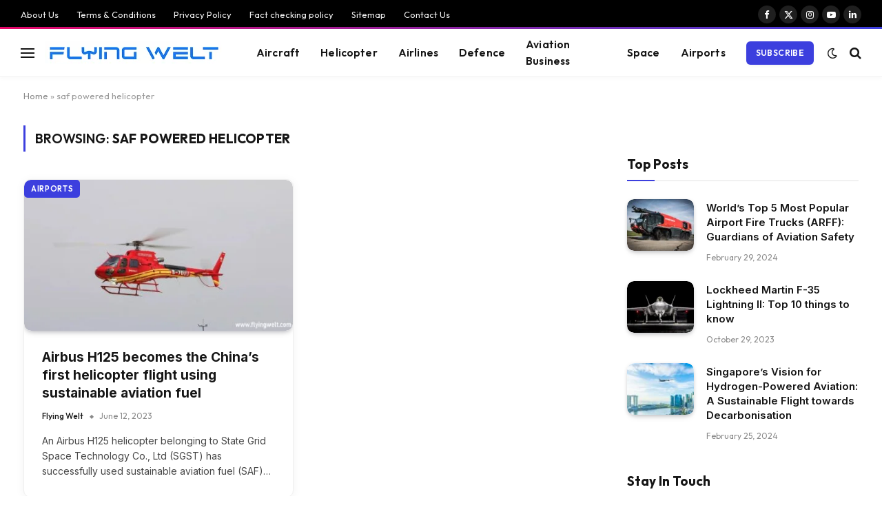

--- FILE ---
content_type: text/html; charset=UTF-8
request_url: https://www.flyingwelt.com/tag/saf-powered-helicopter/
body_size: 23436
content:
<!DOCTYPE html>
<html lang="en-US" class="s-light site-s-light">

<head>

	<meta charset="UTF-8" />
	<meta name="viewport" content="width=device-width, initial-scale=1" />
	<meta name='robots' content='index, follow, max-image-preview:large, max-snippet:-1, max-video-preview:-1' />

	<!-- This site is optimized with the Yoast SEO plugin v21.1 - https://yoast.com/wordpress/plugins/seo/ -->
	<title>saf powered helicopter Archives - Flying Welt</title><link rel="preload" as="font" href="https://www.flyingwelt.com/wp-content/themes/smart-mag/css/icons/fonts/ts-icons.woff2?v3.2" type="font/woff2" crossorigin="anonymous" />
	<link rel="canonical" href="https://www.flyingwelt.com/tag/saf-powered-helicopter/" />
	<meta property="og:locale" content="en_US" />
	<meta property="og:type" content="article" />
	<meta property="og:title" content="saf powered helicopter Archives - Flying Welt" />
	<meta property="og:url" content="https://www.flyingwelt.com/tag/saf-powered-helicopter/" />
	<meta property="og:site_name" content="Flying Welt" />
	<meta property="og:image" content="https://www.flyingwelt.com/wp-content/uploads/2023/04/www.flyingwelt.com_logo.png" />
	<meta property="og:image:width" content="1080" />
	<meta property="og:image:height" content="1080" />
	<meta property="og:image:type" content="image/png" />
	<meta name="twitter:card" content="summary_large_image" />
	<meta name="twitter:site" content="@flyingwelt" />
	<!-- / Yoast SEO plugin. -->


<link rel='dns-prefetch' href='//fonts.googleapis.com' />
<link rel="alternate" type="application/rss+xml" title="Flying Welt &raquo; Feed" href="https://www.flyingwelt.com/feed/" />
<link rel="alternate" type="application/rss+xml" title="Flying Welt &raquo; Comments Feed" href="https://www.flyingwelt.com/comments/feed/" />
<link rel="alternate" type="application/rss+xml" title="Flying Welt &raquo; saf powered helicopter Tag Feed" href="https://www.flyingwelt.com/tag/saf-powered-helicopter/feed/" />
<link rel="alternate" type="application/rss+xml" title="Flying Welt &raquo; Stories Feed" href="https://www.flyingwelt.com/web-stories/feed/"><script type="text/javascript">
window._wpemojiSettings = {"baseUrl":"https:\/\/s.w.org\/images\/core\/emoji\/14.0.0\/72x72\/","ext":".png","svgUrl":"https:\/\/s.w.org\/images\/core\/emoji\/14.0.0\/svg\/","svgExt":".svg","source":{"concatemoji":"https:\/\/www.flyingwelt.com\/wp-includes\/js\/wp-emoji-release.min.js?ver=6.1.9"}};
/*! This file is auto-generated */
!function(e,a,t){var n,r,o,i=a.createElement("canvas"),p=i.getContext&&i.getContext("2d");function s(e,t){var a=String.fromCharCode,e=(p.clearRect(0,0,i.width,i.height),p.fillText(a.apply(this,e),0,0),i.toDataURL());return p.clearRect(0,0,i.width,i.height),p.fillText(a.apply(this,t),0,0),e===i.toDataURL()}function c(e){var t=a.createElement("script");t.src=e,t.defer=t.type="text/javascript",a.getElementsByTagName("head")[0].appendChild(t)}for(o=Array("flag","emoji"),t.supports={everything:!0,everythingExceptFlag:!0},r=0;r<o.length;r++)t.supports[o[r]]=function(e){if(p&&p.fillText)switch(p.textBaseline="top",p.font="600 32px Arial",e){case"flag":return s([127987,65039,8205,9895,65039],[127987,65039,8203,9895,65039])?!1:!s([55356,56826,55356,56819],[55356,56826,8203,55356,56819])&&!s([55356,57332,56128,56423,56128,56418,56128,56421,56128,56430,56128,56423,56128,56447],[55356,57332,8203,56128,56423,8203,56128,56418,8203,56128,56421,8203,56128,56430,8203,56128,56423,8203,56128,56447]);case"emoji":return!s([129777,127995,8205,129778,127999],[129777,127995,8203,129778,127999])}return!1}(o[r]),t.supports.everything=t.supports.everything&&t.supports[o[r]],"flag"!==o[r]&&(t.supports.everythingExceptFlag=t.supports.everythingExceptFlag&&t.supports[o[r]]);t.supports.everythingExceptFlag=t.supports.everythingExceptFlag&&!t.supports.flag,t.DOMReady=!1,t.readyCallback=function(){t.DOMReady=!0},t.supports.everything||(n=function(){t.readyCallback()},a.addEventListener?(a.addEventListener("DOMContentLoaded",n,!1),e.addEventListener("load",n,!1)):(e.attachEvent("onload",n),a.attachEvent("onreadystatechange",function(){"complete"===a.readyState&&t.readyCallback()})),(e=t.source||{}).concatemoji?c(e.concatemoji):e.wpemoji&&e.twemoji&&(c(e.twemoji),c(e.wpemoji)))}(window,document,window._wpemojiSettings);
</script>
<style type="text/css">
img.wp-smiley,
img.emoji {
	display: inline !important;
	border: none !important;
	box-shadow: none !important;
	height: 1em !important;
	width: 1em !important;
	margin: 0 0.07em !important;
	vertical-align: -0.1em !important;
	background: none !important;
	padding: 0 !important;
}
</style>
	
<style id='wp-block-library-inline-css' type='text/css'>
:root{--wp-admin-theme-color:#007cba;--wp-admin-theme-color--rgb:0,124,186;--wp-admin-theme-color-darker-10:#006ba1;--wp-admin-theme-color-darker-10--rgb:0,107,161;--wp-admin-theme-color-darker-20:#005a87;--wp-admin-theme-color-darker-20--rgb:0,90,135;--wp-admin-border-width-focus:2px}@media (-webkit-min-device-pixel-ratio:2),(min-resolution:192dpi){:root{--wp-admin-border-width-focus:1.5px}}.wp-element-button{cursor:pointer}:root{--wp--preset--font-size--normal:16px;--wp--preset--font-size--huge:42px}:root .has-very-light-gray-background-color{background-color:#eee}:root .has-very-dark-gray-background-color{background-color:#313131}:root .has-very-light-gray-color{color:#eee}:root .has-very-dark-gray-color{color:#313131}:root .has-vivid-green-cyan-to-vivid-cyan-blue-gradient-background{background:linear-gradient(135deg,#00d084,#0693e3)}:root .has-purple-crush-gradient-background{background:linear-gradient(135deg,#34e2e4,#4721fb 50%,#ab1dfe)}:root .has-hazy-dawn-gradient-background{background:linear-gradient(135deg,#faaca8,#dad0ec)}:root .has-subdued-olive-gradient-background{background:linear-gradient(135deg,#fafae1,#67a671)}:root .has-atomic-cream-gradient-background{background:linear-gradient(135deg,#fdd79a,#004a59)}:root .has-nightshade-gradient-background{background:linear-gradient(135deg,#330968,#31cdcf)}:root .has-midnight-gradient-background{background:linear-gradient(135deg,#020381,#2874fc)}.has-regular-font-size{font-size:1em}.has-larger-font-size{font-size:2.625em}.has-normal-font-size{font-size:var(--wp--preset--font-size--normal)}.has-huge-font-size{font-size:var(--wp--preset--font-size--huge)}.has-text-align-center{text-align:center}.has-text-align-left{text-align:left}.has-text-align-right{text-align:right}#end-resizable-editor-section{display:none}.aligncenter{clear:both}.items-justified-left{justify-content:flex-start}.items-justified-center{justify-content:center}.items-justified-right{justify-content:flex-end}.items-justified-space-between{justify-content:space-between}.screen-reader-text{border:0;clip:rect(1px,1px,1px,1px);-webkit-clip-path:inset(50%);clip-path:inset(50%);height:1px;margin:-1px;overflow:hidden;padding:0;position:absolute;width:1px;word-wrap:normal!important}.screen-reader-text:focus{background-color:#ddd;clip:auto!important;-webkit-clip-path:none;clip-path:none;color:#444;display:block;font-size:1em;height:auto;left:5px;line-height:normal;padding:15px 23px 14px;text-decoration:none;top:5px;width:auto;z-index:100000}html :where(.has-border-color){border-style:solid}html :where([style*=border-top-color]){border-top-style:solid}html :where([style*=border-right-color]){border-right-style:solid}html :where([style*=border-bottom-color]){border-bottom-style:solid}html :where([style*=border-left-color]){border-left-style:solid}html :where([style*=border-width]){border-style:solid}html :where([style*=border-top-width]){border-top-style:solid}html :where([style*=border-right-width]){border-right-style:solid}html :where([style*=border-bottom-width]){border-bottom-style:solid}html :where([style*=border-left-width]){border-left-style:solid}html :where(img[class*=wp-image-]){height:auto;max-width:100%}figure{margin:0 0 1em}
</style>
<link rel='stylesheet' id='classic-theme-styles-css' href='https://www.flyingwelt.com/wp-includes/css/classic-themes.min.css?ver=1' type='text/css' media='all' />
<link rel='stylesheet' id='smartmag-core-css' href='https://www.flyingwelt.com/wp-content/themes/smart-mag/style.css?ver=10.3.2' type='text/css' media='all' />
<style id='smartmag-core-inline-css' type='text/css'>
:root { --c-main: #3c3fde;
--c-main-rgb: 60,63,222;
--text-font: "Inter", system-ui, -apple-system, "Segoe UI", Arial, sans-serif;
--body-font: "Inter", system-ui, -apple-system, "Segoe UI", Arial, sans-serif;
--ui-font: "Outfit", system-ui, -apple-system, "Segoe UI", Arial, sans-serif;
--title-font: "Outfit", system-ui, -apple-system, "Segoe UI", Arial, sans-serif;
--h-font: "Outfit", system-ui, -apple-system, "Segoe UI", Arial, sans-serif;
--title-font: var(--ui-font);
--h-font: var(--ui-font);
--text-h-font: var(--h-font);
--title-font: "Inter", system-ui, -apple-system, "Segoe UI", Arial, sans-serif;
--title-size-xs: 15px;
--title-size-m: 19px;
--main-width: 1240px;
--p-title-space: 11px;
--c-excerpts: #474747;
--excerpt-size: 14px; }
.s-dark body { background-color: #101016; }
.post-title:not(._) { line-height: 1.4; }
:root { --wrap-padding: 34px; }
:root { --sidebar-width: 336px; }
.ts-row, .has-el-gap { --sidebar-c-width: calc(var(--sidebar-width) + var(--grid-gutter-h) + var(--sidebar-c-pad)); }
.smart-head-main { --c-shadow: rgba(0,0,0,0.02); }
.smart-head-main .smart-head-top { --head-h: 42px; border-image: linear-gradient(90deg, #e40666 0%, #3c3fde 100%); border-image-slice: 1; border-image-width: 3px 0 0 0; border-width: 3px 0; border-image-width: 0 0 3px 0; }
.smart-head-main .smart-head-mid { --head-h: 70px; border-bottom-width: 1px; border-bottom-color: #efefef; }
.s-dark .smart-head-main .smart-head-mid,
.smart-head-main .s-dark.smart-head-mid { border-bottom-color: #3f3f3f; }
.navigation-main .menu > li > a { font-size: 15.4px; letter-spacing: 0.01em; }
.navigation-main { --nav-items-space: 15px; }
.s-light .navigation { --c-nav-blip: var(--c-main); }
.smart-head-mobile .smart-head-mid { border-image: linear-gradient(90deg, #e40666 0%, #3c3fde 100%); border-image-slice: 1; border-image-width: 3px 0 0 0; border-width: 3px 0; }
.navigation-small { margin-left: calc(-1 * var(--nav-items-space)); }
.s-dark .navigation-small { --c-nav-hov: rgba(255,255,255,0.76); }
.s-dark .smart-head-main .spc-social,
.smart-head-main .s-dark .spc-social { --c-spc-social: #ffffff; --c-spc-social-hov: rgba(255,255,255,0.92); }
.smart-head-main .spc-social { --spc-social-fs: 13px; --spc-social-size: 26px; --spc-social-space: 5px; }
.s-dark .smart-head-main .search-icon:hover,
.smart-head-main .s-dark .search-icon:hover { color: #bcbcbc; }
.smart-head-main { --search-icon-size: 18px; }
.s-dark .smart-head-main .offcanvas-toggle:hover,
.smart-head-main .s-dark .offcanvas-toggle:hover { --c-hamburger: #bcbcbc; }
.smart-head .ts-button1 { font-size: 12px; border-radius: 6px; height: 34px; line-height: 34px; padding-left: 14px; padding-right: 14px; }
.post-meta .text-in, .post-meta .post-cat > a { font-size: 11px; }
.post-meta .post-cat > a { font-weight: 600; }
.post-meta { --p-meta-sep: "\25c6"; --p-meta-sep-pad: 7px; }
.post-meta .meta-item:before { transform: scale(.65); }
.l-post { --media-radius: 10px; }
.cat-labels .category { font-weight: 600; letter-spacing: 0.06em; border-radius: 5px; padding-top: 2px; padding-bottom: 2px; padding-left: 10px; padding-right: 10px; }
.block-head-c .heading { font-size: 19px; text-transform: initial; }
.block-head-e3 .heading { font-size: 22px; }
.load-button { padding-top: 13px; padding-bottom: 13px; padding-left: 13px; padding-right: 13px; border-radius: 20px; }
.loop-grid-base .media { margin-bottom: 20px; }
.loop-grid .l-post { border-radius: 10px; overflow: hidden; }
.has-nums .l-post { --num-font: "Outfit", system-ui, -apple-system, "Segoe UI", Arial, sans-serif; }
.has-nums-a .l-post .post-title:before,
.has-nums-b .l-post .content:before { font-weight: 500; }
.has-nums-c .l-post .post-title:before,
.has-nums-c .l-post .content:before { font-size: 18px; }
.loop-list-card .l-post { border-radius: 10px; overflow: hidden; }
.loop-small .ratio-is-custom { padding-bottom: calc(100% / 1.3); }
.loop-small .media { width: 30%; max-width: 50%; }
.loop-small .media:not(i) { max-width: 97px; }
.single-featured .featured, .the-post-header .featured { border-radius: 10px; --media-radius: 10px; overflow: hidden; }
.post-meta-single .meta-item, .post-meta-single .text-in { font-size: 13px; }
.the-post-header .post-meta .post-title { font-family: var(--body-font); font-weight: 800; line-height: 1.3; letter-spacing: -0.01em; }
.entry-content { letter-spacing: -0.005em; }
.site-s-light .entry-content { color: #0a0a0a; }
:where(.entry-content) a { text-decoration: underline; text-underline-offset: 4px; text-decoration-thickness: 2px; }
.review-box .overall { border-radius: 8px; }
.review-box .rating-bar, .review-box .bar { height: 18px; border-radius: 8px; }
.review-box .label { font-size: 15px; }
.s-head-large .sub-title { font-size: 19px; }
.s-post-large .post-content-wrap { display: grid; grid-template-columns: minmax(0, 1fr); }
.s-post-large .entry-content { max-width: min(100%, calc(750px + var(--p-spacious-pad)*2)); justify-self: center; }
.category .feat-grid { --grid-gap: 10px; }
.spc-newsletter { --box-roundness: 10px; }
@media (min-width: 1200px) { .breadcrumbs { font-size: 13px; }
.nav-hov-b .menu > li > a:before { width: calc(100% - (var(--nav-items-space, 15px)*2)); left: var(--nav-items-space); }
.post-content h2 { font-size: 27px; }
.post-content h3 { font-size: 23px; } }
@media (min-width: 941px) and (max-width: 1200px) { :root { --sidebar-width: 300px; }
.ts-row, .has-el-gap { --sidebar-c-width: calc(var(--sidebar-width) + var(--grid-gutter-h) + var(--sidebar-c-pad)); }
.navigation-main .menu > li > a { font-size: calc(10px + (15.4px - 10px) * .7); } }
@media (min-width: 768px) and (max-width: 940px) { .ts-contain, .main { padding-left: 35px; padding-right: 35px; }
.layout-boxed-inner { --wrap-padding: 35px; }
:root { --wrap-padding: 35px; } }
@media (max-width: 767px) { .ts-contain, .main { padding-left: 25px; padding-right: 25px; }
.layout-boxed-inner { --wrap-padding: 25px; }
:root { --wrap-padding: 25px; }
.block-head-e3 .heading { font-size: 18px; } }
@media (min-width: 940px) and (max-width: 1300px) { :root { --wrap-padding: min(34px, 5vw); } }


</style>
<link rel='stylesheet' id='smartmag-magnific-popup-css' href='https://www.flyingwelt.com/wp-content/themes/smart-mag/css/lightbox.css?ver=10.3.2' type='text/css' media='all' />
<link rel='stylesheet' id='smartmag-icons-css' href='https://www.flyingwelt.com/wp-content/themes/smart-mag/css/icons/icons.css?ver=10.3.2' type='text/css' media='all' />
<link crossorigin="anonymous" rel='stylesheet' id='smartmag-gfonts-custom-css' href='https://fonts.googleapis.com/css?family=Inter%3A400%2C500%2C600%2C700%2C800%7COutfit%3A400%2C500%2C600%2C700&#038;display=swap' type='text/css' media='all' />
<script type='text/javascript' id='smartmag-lazy-inline-js-after'>
/**
 * @copyright ThemeSphere
 * @preserve
 */
var BunyadLazy={};BunyadLazy.load=function(){function a(e,n){var t={};e.dataset.bgset&&e.dataset.sizes?(t.sizes=e.dataset.sizes,t.srcset=e.dataset.bgset):t.src=e.dataset.bgsrc,function(t){var a=t.dataset.ratio;if(0<a){const e=t.parentElement;if(e.classList.contains("media-ratio")){const n=e.style;n.getPropertyValue("--a-ratio")||(n.paddingBottom=100/a+"%")}}}(e);var a,o=document.createElement("img");for(a in o.onload=function(){var t="url('"+(o.currentSrc||o.src)+"')",a=e.style;a.backgroundImage!==t&&requestAnimationFrame(()=>{a.backgroundImage=t,n&&n()}),o.onload=null,o.onerror=null,o=null},o.onerror=o.onload,t)o.setAttribute(a,t[a]);o&&o.complete&&0<o.naturalWidth&&o.onload&&o.onload()}function e(t){t.dataset.loaded||a(t,()=>{document.dispatchEvent(new Event("lazyloaded")),t.dataset.loaded=1})}function n(t){"complete"===document.readyState?t():window.addEventListener("load",t)}return{initEarly:function(){var t,a=()=>{document.querySelectorAll(".img.bg-cover:not(.lazyload)").forEach(e)};"complete"!==document.readyState?(t=setInterval(a,150),n(()=>{a(),clearInterval(t)})):a()},callOnLoad:n,initBgImages:function(t){t&&n(()=>{document.querySelectorAll(".img.bg-cover").forEach(e)})},bgLoad:a}}(),BunyadLazy.load.initEarly();
</script>
<script type='text/javascript' src='https://www.flyingwelt.com/wp-includes/js/jquery/jquery.min.js?ver=3.6.1' id='jquery-core-js'></script>
<script type='text/javascript' src='https://www.flyingwelt.com/wp-includes/js/jquery/jquery-migrate.min.js?ver=3.3.2' id='jquery-migrate-js'></script>
<script type='text/javascript' src='https://www.flyingwelt.com/wp-content/plugins/sphere-post-views/assets/js/post-views.js?ver=1.0.1' id='sphere-post-views-js'></script>
<script type='text/javascript' id='sphere-post-views-js-after'>
var Sphere_PostViews = {"ajaxUrl":"https:\/\/www.flyingwelt.com\/wp-admin\/admin-ajax.php?sphere_post_views=1","sampling":0,"samplingRate":10,"repeatCountDelay":0,"postID":false,"token":"dc1b943684"}
</script>
<link rel="https://api.w.org/" href="https://www.flyingwelt.com/wp-json/" /><link rel="alternate" type="application/json" href="https://www.flyingwelt.com/wp-json/wp/v2/tags/465" /><link rel="EditURI" type="application/rsd+xml" title="RSD" href="https://www.flyingwelt.com/xmlrpc.php?rsd" />
<link rel="wlwmanifest" type="application/wlwmanifest+xml" href="https://www.flyingwelt.com/wp-includes/wlwmanifest.xml" />
<meta name="generator" content="WordPress 6.1.9" />

		<script>
		var BunyadSchemeKey = 'bunyad-scheme';
		(() => {
			const d = document.documentElement;
			const c = d.classList;
			var scheme = localStorage.getItem(BunyadSchemeKey);
			
			if (scheme) {
				d.dataset.origClass = c;
				scheme === 'dark' ? c.remove('s-light', 'site-s-light') : c.remove('s-dark', 'site-s-dark');
				c.add('site-s-' + scheme, 's-' + scheme);
			}
		})();
		</script>
		<meta name="generator" content="Elementor 3.23.4; features: e_optimized_css_loading, additional_custom_breakpoints, e_lazyload; settings: css_print_method-external, google_font-enabled, font_display-swap">


<script type="application/ld+json" class="saswp-schema-markup-output">
[{"@context":"https:\/\/schema.org\/","@graph":[{"@context":"https:\/\/schema.org\/","@type":"SiteNavigationElement","@id":"https:\/\/www.flyingwelt.com\/#aircraft","name":"Aircraft","url":"https:\/\/www.flyingwelt.com\/category\/aircraft\/"},{"@context":"https:\/\/schema.org\/","@type":"SiteNavigationElement","@id":"https:\/\/www.flyingwelt.com\/#helicopter","name":"Helicopter","url":"https:\/\/www.flyingwelt.com\/category\/helicopter\/"},{"@context":"https:\/\/schema.org\/","@type":"SiteNavigationElement","@id":"https:\/\/www.flyingwelt.com\/#airlines","name":"Airlines","url":"https:\/\/www.flyingwelt.com\/category\/airlines\/"},{"@context":"https:\/\/schema.org\/","@type":"SiteNavigationElement","@id":"https:\/\/www.flyingwelt.com\/#defence","name":"Defence","url":"https:\/\/www.flyingwelt.com\/category\/defence\/"},{"@context":"https:\/\/schema.org\/","@type":"SiteNavigationElement","@id":"https:\/\/www.flyingwelt.com\/#aviation-business","name":"Aviation Business","url":"https:\/\/www.flyingwelt.com\/category\/aviation-business\/"},{"@context":"https:\/\/schema.org\/","@type":"SiteNavigationElement","@id":"https:\/\/www.flyingwelt.com\/#space","name":"Space","url":"https:\/\/www.flyingwelt.com\/category\/space\/"},{"@context":"https:\/\/schema.org\/","@type":"SiteNavigationElement","@id":"https:\/\/www.flyingwelt.com\/#airports","name":"Airports","url":"https:\/\/www.flyingwelt.com\/category\/airports\/"}]},

{"@context":"https:\/\/schema.org\/","@type":"BreadcrumbList","@id":"https:\/\/www.flyingwelt.com\/tag\/saf-powered-helicopter\/#breadcrumb","itemListElement":[{"@type":"ListItem","position":1,"item":{"@id":"https:\/\/www.flyingwelt.com","name":"Flying Welt"}},{"@type":"ListItem","position":2,"item":{"@id":"https:\/\/www.flyingwelt.com\/tag\/saf-powered-helicopter\/","name":"saf powered helicopter"}}]}]
</script>

			<style>
				.e-con.e-parent:nth-of-type(n+4):not(.e-lazyloaded):not(.e-no-lazyload),
				.e-con.e-parent:nth-of-type(n+4):not(.e-lazyloaded):not(.e-no-lazyload) * {
					background-image: none !important;
				}
				@media screen and (max-height: 1024px) {
					.e-con.e-parent:nth-of-type(n+3):not(.e-lazyloaded):not(.e-no-lazyload),
					.e-con.e-parent:nth-of-type(n+3):not(.e-lazyloaded):not(.e-no-lazyload) * {
						background-image: none !important;
					}
				}
				@media screen and (max-height: 640px) {
					.e-con.e-parent:nth-of-type(n+2):not(.e-lazyloaded):not(.e-no-lazyload),
					.e-con.e-parent:nth-of-type(n+2):not(.e-lazyloaded):not(.e-no-lazyload) * {
						background-image: none !important;
					}
				}
			</style>
			<!-- There is no amphtml version available for this URL. --><link rel="icon" href="https://www.flyingwelt.com/wp-content/uploads/2023/03/cropped-Flying-Welt-logo-32x32.png" sizes="32x32" />
<link rel="icon" href="https://www.flyingwelt.com/wp-content/uploads/2023/03/cropped-Flying-Welt-logo-192x192.png" sizes="192x192" />
<link rel="apple-touch-icon" href="https://www.flyingwelt.com/wp-content/uploads/2023/03/cropped-Flying-Welt-logo-180x180.png" />
<meta name="msapplication-TileImage" content="https://www.flyingwelt.com/wp-content/uploads/2023/03/cropped-Flying-Welt-logo-270x270.png" />


</head>

<body class="archive tag tag-saf-powered-helicopter tag-465 right-sidebar has-lb has-lb-sm ts-img-hov-fade layout-normal elementor-default elementor-kit-14">

<svg xmlns="http://www.w3.org/2000/svg" viewBox="0 0 0 0" width="0" height="0" focusable="false" role="none" style="visibility: hidden; position: absolute; left: -9999px; overflow: hidden;" ><defs><filter id="wp-duotone-dark-grayscale"><feColorMatrix color-interpolation-filters="sRGB" type="matrix" values=" .299 .587 .114 0 0 .299 .587 .114 0 0 .299 .587 .114 0 0 .299 .587 .114 0 0 " /><feComponentTransfer color-interpolation-filters="sRGB" ><feFuncR type="table" tableValues="0 0.49803921568627" /><feFuncG type="table" tableValues="0 0.49803921568627" /><feFuncB type="table" tableValues="0 0.49803921568627" /><feFuncA type="table" tableValues="1 1" /></feComponentTransfer><feComposite in2="SourceGraphic" operator="in" /></filter></defs></svg><svg xmlns="http://www.w3.org/2000/svg" viewBox="0 0 0 0" width="0" height="0" focusable="false" role="none" style="visibility: hidden; position: absolute; left: -9999px; overflow: hidden;" ><defs><filter id="wp-duotone-grayscale"><feColorMatrix color-interpolation-filters="sRGB" type="matrix" values=" .299 .587 .114 0 0 .299 .587 .114 0 0 .299 .587 .114 0 0 .299 .587 .114 0 0 " /><feComponentTransfer color-interpolation-filters="sRGB" ><feFuncR type="table" tableValues="0 1" /><feFuncG type="table" tableValues="0 1" /><feFuncB type="table" tableValues="0 1" /><feFuncA type="table" tableValues="1 1" /></feComponentTransfer><feComposite in2="SourceGraphic" operator="in" /></filter></defs></svg><svg xmlns="http://www.w3.org/2000/svg" viewBox="0 0 0 0" width="0" height="0" focusable="false" role="none" style="visibility: hidden; position: absolute; left: -9999px; overflow: hidden;" ><defs><filter id="wp-duotone-purple-yellow"><feColorMatrix color-interpolation-filters="sRGB" type="matrix" values=" .299 .587 .114 0 0 .299 .587 .114 0 0 .299 .587 .114 0 0 .299 .587 .114 0 0 " /><feComponentTransfer color-interpolation-filters="sRGB" ><feFuncR type="table" tableValues="0.54901960784314 0.98823529411765" /><feFuncG type="table" tableValues="0 1" /><feFuncB type="table" tableValues="0.71764705882353 0.25490196078431" /><feFuncA type="table" tableValues="1 1" /></feComponentTransfer><feComposite in2="SourceGraphic" operator="in" /></filter></defs></svg><svg xmlns="http://www.w3.org/2000/svg" viewBox="0 0 0 0" width="0" height="0" focusable="false" role="none" style="visibility: hidden; position: absolute; left: -9999px; overflow: hidden;" ><defs><filter id="wp-duotone-blue-red"><feColorMatrix color-interpolation-filters="sRGB" type="matrix" values=" .299 .587 .114 0 0 .299 .587 .114 0 0 .299 .587 .114 0 0 .299 .587 .114 0 0 " /><feComponentTransfer color-interpolation-filters="sRGB" ><feFuncR type="table" tableValues="0 1" /><feFuncG type="table" tableValues="0 0.27843137254902" /><feFuncB type="table" tableValues="0.5921568627451 0.27843137254902" /><feFuncA type="table" tableValues="1 1" /></feComponentTransfer><feComposite in2="SourceGraphic" operator="in" /></filter></defs></svg><svg xmlns="http://www.w3.org/2000/svg" viewBox="0 0 0 0" width="0" height="0" focusable="false" role="none" style="visibility: hidden; position: absolute; left: -9999px; overflow: hidden;" ><defs><filter id="wp-duotone-midnight"><feColorMatrix color-interpolation-filters="sRGB" type="matrix" values=" .299 .587 .114 0 0 .299 .587 .114 0 0 .299 .587 .114 0 0 .299 .587 .114 0 0 " /><feComponentTransfer color-interpolation-filters="sRGB" ><feFuncR type="table" tableValues="0 0" /><feFuncG type="table" tableValues="0 0.64705882352941" /><feFuncB type="table" tableValues="0 1" /><feFuncA type="table" tableValues="1 1" /></feComponentTransfer><feComposite in2="SourceGraphic" operator="in" /></filter></defs></svg><svg xmlns="http://www.w3.org/2000/svg" viewBox="0 0 0 0" width="0" height="0" focusable="false" role="none" style="visibility: hidden; position: absolute; left: -9999px; overflow: hidden;" ><defs><filter id="wp-duotone-magenta-yellow"><feColorMatrix color-interpolation-filters="sRGB" type="matrix" values=" .299 .587 .114 0 0 .299 .587 .114 0 0 .299 .587 .114 0 0 .299 .587 .114 0 0 " /><feComponentTransfer color-interpolation-filters="sRGB" ><feFuncR type="table" tableValues="0.78039215686275 1" /><feFuncG type="table" tableValues="0 0.94901960784314" /><feFuncB type="table" tableValues="0.35294117647059 0.47058823529412" /><feFuncA type="table" tableValues="1 1" /></feComponentTransfer><feComposite in2="SourceGraphic" operator="in" /></filter></defs></svg><svg xmlns="http://www.w3.org/2000/svg" viewBox="0 0 0 0" width="0" height="0" focusable="false" role="none" style="visibility: hidden; position: absolute; left: -9999px; overflow: hidden;" ><defs><filter id="wp-duotone-purple-green"><feColorMatrix color-interpolation-filters="sRGB" type="matrix" values=" .299 .587 .114 0 0 .299 .587 .114 0 0 .299 .587 .114 0 0 .299 .587 .114 0 0 " /><feComponentTransfer color-interpolation-filters="sRGB" ><feFuncR type="table" tableValues="0.65098039215686 0.40392156862745" /><feFuncG type="table" tableValues="0 1" /><feFuncB type="table" tableValues="0.44705882352941 0.4" /><feFuncA type="table" tableValues="1 1" /></feComponentTransfer><feComposite in2="SourceGraphic" operator="in" /></filter></defs></svg><svg xmlns="http://www.w3.org/2000/svg" viewBox="0 0 0 0" width="0" height="0" focusable="false" role="none" style="visibility: hidden; position: absolute; left: -9999px; overflow: hidden;" ><defs><filter id="wp-duotone-blue-orange"><feColorMatrix color-interpolation-filters="sRGB" type="matrix" values=" .299 .587 .114 0 0 .299 .587 .114 0 0 .299 .587 .114 0 0 .299 .587 .114 0 0 " /><feComponentTransfer color-interpolation-filters="sRGB" ><feFuncR type="table" tableValues="0.098039215686275 1" /><feFuncG type="table" tableValues="0 0.66274509803922" /><feFuncB type="table" tableValues="0.84705882352941 0.41960784313725" /><feFuncA type="table" tableValues="1 1" /></feComponentTransfer><feComposite in2="SourceGraphic" operator="in" /></filter></defs></svg>

<div class="main-wrap">

	
<div class="off-canvas-backdrop"></div>
<div class="mobile-menu-container off-canvas s-dark hide-menu-lg" id="off-canvas">

	<div class="off-canvas-head">
		<a href="#" class="close">
			<span class="visuallyhidden">Close Menu</span>
			<i class="tsi tsi-times"></i>
		</a>

		<div class="ts-logo">
					</div>
	</div>

	<div class="off-canvas-content">

		
			<ul id="menu-new-header" class="mobile-menu"><li id="menu-item-8080" class="menu-item menu-item-type-taxonomy menu-item-object-category menu-item-8080"><a href="https://www.flyingwelt.com/category/aircraft/">Aircraft</a></li>
<li id="menu-item-8075" class="menu-item menu-item-type-taxonomy menu-item-object-category menu-item-8075"><a href="https://www.flyingwelt.com/category/helicopter/">Helicopter</a></li>
<li id="menu-item-8076" class="menu-item menu-item-type-taxonomy menu-item-object-category menu-item-8076"><a href="https://www.flyingwelt.com/category/airlines/">Airlines</a></li>
<li id="menu-item-8077" class="menu-item menu-item-type-taxonomy menu-item-object-category menu-item-8077"><a href="https://www.flyingwelt.com/category/defence/">Defence</a></li>
<li id="menu-item-8078" class="menu-item menu-item-type-taxonomy menu-item-object-category menu-item-8078"><a href="https://www.flyingwelt.com/category/aviation-business/">Aviation Business</a></li>
<li id="menu-item-9254" class="menu-item menu-item-type-taxonomy menu-item-object-category menu-item-9254"><a href="https://www.flyingwelt.com/category/space/">Space</a></li>
<li id="menu-item-9253" class="menu-item menu-item-type-taxonomy menu-item-object-category menu-item-9253"><a href="https://www.flyingwelt.com/category/airports/">Airports</a></li>
</ul>
		
					<div class="off-canvas-widgets">
				
		<div id="smartmag-block-newsletter-2" class="widget ts-block-widget smartmag-widget-newsletter">		
		<div class="block">
			<div class="block-newsletter ">
	<div class="spc-newsletter spc-newsletter-b spc-newsletter-center spc-newsletter-sm">

		<div class="bg-wrap"></div>

		
		<div class="inner">

			
			
			<h3 class="heading">
				Subscribe to Updates			</h3>

							<div class="base-text message">
					<p>Get the latest creative news from FooBar about art, design and business.</p>
</div>
			
							<form method="post" action="http://eepurl.com/ioHpZ6" class="form fields-style fields-full" target="_blank">
					<div class="main-fields">
						<p class="field-email">
							<input type="email" name="EMAIL" placeholder="Your email address.." required />
						</p>
						
						<p class="field-submit">
							<input type="submit" value="Subscribe" />
						</p>
					</div>

											<p class="disclaimer">
							<label>
																	<input type="checkbox" name="privacy" required />
								
								By signing up, you agree to the our terms and our <a href="#">Privacy Policy</a> agreement.							</label>
						</p>
									</form>
			
			
		</div>
	</div>
</div>		</div>

		</div>
		<div id="smartmag-block-posts-small-3" class="widget ts-block-widget smartmag-widget-posts-small">		
		<div class="block">
					<section class="block-wrap block-posts-small block-sc mb-none has-media-shadows" data-id="1">

			<div class="widget-title block-head block-head-ac block-head-b"><h5 class="heading">What's Hot</h5></div>	
			<div class="block-content">
				
	<div class="loop loop-small loop-small-a loop-sep loop-small-sep grid grid-1 md:grid-1 sm:grid-1 xs:grid-1">

					
<article class="l-post small-post small-a-post m-pos-left">

	
			<div class="media">

		
			<a href="https://www.flyingwelt.com/2026/01/french-dga-orders-six-airbus-vsr700-unscrewed-aerial-systems-for-french-navy/" class="image-link media-ratio ratio-is-custom" title="French DGA orders six Airbus VSR700 Unscrewed Aerial Systems for French Navy"><span data-bgsrc="https://www.flyingwelt.com/wp-content/uploads/2026/01/www.flyingwelt.com_French-DGA-orders-six-Airbus-VSR700-Unscrewed-Aerial-Systems-for-French-Navy-300x200.jpeg" class="img bg-cover wp-post-image attachment-medium size-medium lazyload" data-bgset="https://www.flyingwelt.com/wp-content/uploads/2026/01/www.flyingwelt.com_French-DGA-orders-six-Airbus-VSR700-Unscrewed-Aerial-Systems-for-French-Navy-300x200.jpeg 300w, https://www.flyingwelt.com/wp-content/uploads/2026/01/www.flyingwelt.com_French-DGA-orders-six-Airbus-VSR700-Unscrewed-Aerial-Systems-for-French-Navy-1024x683.jpeg 1024w, https://www.flyingwelt.com/wp-content/uploads/2026/01/www.flyingwelt.com_French-DGA-orders-six-Airbus-VSR700-Unscrewed-Aerial-Systems-for-French-Navy-768x512.jpeg 768w, https://www.flyingwelt.com/wp-content/uploads/2026/01/www.flyingwelt.com_French-DGA-orders-six-Airbus-VSR700-Unscrewed-Aerial-Systems-for-French-Navy-150x100.jpeg 150w, https://www.flyingwelt.com/wp-content/uploads/2026/01/www.flyingwelt.com_French-DGA-orders-six-Airbus-VSR700-Unscrewed-Aerial-Systems-for-French-Navy-450x300.jpeg 450w, https://www.flyingwelt.com/wp-content/uploads/2026/01/www.flyingwelt.com_French-DGA-orders-six-Airbus-VSR700-Unscrewed-Aerial-Systems-for-French-Navy.jpeg 1200w" data-sizes="(max-width: 122px) 100vw, 122px" role="img" aria-label="French DGA orders six Airbus VSR700 Unscrewed Aerial Systems for French Navy | Flying Welt"></span></a>			
			
			
			
		
		</div>
	

	
		<div class="content">

			<div class="post-meta post-meta-a post-meta-left has-below"><h4 class="is-title post-title"><a href="https://www.flyingwelt.com/2026/01/french-dga-orders-six-airbus-vsr700-unscrewed-aerial-systems-for-french-navy/">French DGA orders six Airbus VSR700 Unscrewed Aerial Systems for French Navy</a></h4><div class="post-meta-items meta-below"><span class="meta-item date"><span class="date-link"><time class="post-date" datetime="2026-01-17T13:48:47+05:30">January 17, 2026</time></span></span></div></div>			
			
			
		</div>

	
</article>	
					
<article class="l-post small-post small-a-post m-pos-left">

	
			<div class="media">

		
			<a href="https://www.flyingwelt.com/2026/01/delta-air-lines-orders-up-to-60-boeing-787-dreamliners-with-ge-aerospace-genx-engines/" class="image-link media-ratio ratio-is-custom" title="Delta Air Lines Orders up to 60 Boeing 787 Dreamliners with GE Aerospace GEnx Engines"><span data-bgsrc="https://www.flyingwelt.com/wp-content/uploads/2026/01/www.flyingwelt.com_Delta-Air-Lines-Orders-up-to-60-Boeing-787-Dreamliners-with-GE-Aerospace-GEnx-Engines-300x200.jpeg" class="img bg-cover wp-post-image attachment-medium size-medium lazyload" data-bgset="https://www.flyingwelt.com/wp-content/uploads/2026/01/www.flyingwelt.com_Delta-Air-Lines-Orders-up-to-60-Boeing-787-Dreamliners-with-GE-Aerospace-GEnx-Engines-300x200.jpeg 300w, https://www.flyingwelt.com/wp-content/uploads/2026/01/www.flyingwelt.com_Delta-Air-Lines-Orders-up-to-60-Boeing-787-Dreamliners-with-GE-Aerospace-GEnx-Engines-1024x683.jpeg 1024w, https://www.flyingwelt.com/wp-content/uploads/2026/01/www.flyingwelt.com_Delta-Air-Lines-Orders-up-to-60-Boeing-787-Dreamliners-with-GE-Aerospace-GEnx-Engines-768x512.jpeg 768w, https://www.flyingwelt.com/wp-content/uploads/2026/01/www.flyingwelt.com_Delta-Air-Lines-Orders-up-to-60-Boeing-787-Dreamliners-with-GE-Aerospace-GEnx-Engines-1536x1024.jpeg 1536w, https://www.flyingwelt.com/wp-content/uploads/2026/01/www.flyingwelt.com_Delta-Air-Lines-Orders-up-to-60-Boeing-787-Dreamliners-with-GE-Aerospace-GEnx-Engines-2048x1365.jpeg 2048w, https://www.flyingwelt.com/wp-content/uploads/2026/01/www.flyingwelt.com_Delta-Air-Lines-Orders-up-to-60-Boeing-787-Dreamliners-with-GE-Aerospace-GEnx-Engines-150x100.jpeg 150w, https://www.flyingwelt.com/wp-content/uploads/2026/01/www.flyingwelt.com_Delta-Air-Lines-Orders-up-to-60-Boeing-787-Dreamliners-with-GE-Aerospace-GEnx-Engines-450x300.jpeg 450w, https://www.flyingwelt.com/wp-content/uploads/2026/01/www.flyingwelt.com_Delta-Air-Lines-Orders-up-to-60-Boeing-787-Dreamliners-with-GE-Aerospace-GEnx-Engines-1200x800.jpeg 1200w" data-sizes="(max-width: 122px) 100vw, 122px" role="img" aria-label="Delta Air Lines Orders up to 60 Boeing 787 Dreamliners with GE Aerospace GEnx Engines | Flying Welt"></span></a>			
			
			
			
		
		</div>
	

	
		<div class="content">

			<div class="post-meta post-meta-a post-meta-left has-below"><h4 class="is-title post-title"><a href="https://www.flyingwelt.com/2026/01/delta-air-lines-orders-up-to-60-boeing-787-dreamliners-with-ge-aerospace-genx-engines/">Delta Air Lines Orders up to 60 Boeing 787 Dreamliners with GE Aerospace GEnx Engines</a></h4><div class="post-meta-items meta-below"><span class="meta-item date"><span class="date-link"><time class="post-date" datetime="2026-01-13T15:29:09+05:30">January 13, 2026</time></span></span></div></div>			
			
			
		</div>

	
</article>	
					
<article class="l-post small-post small-a-post m-pos-left">

	
			<div class="media">

		
			<a href="https://www.flyingwelt.com/2025/11/embraer-achieves-new-milestone-with-delivery-of-1700-ipanema-cropdusters/" class="image-link media-ratio ratio-is-custom" title="Embraer achieves new milestone with delivery of 1,700 Ipanema cropdusters"><span data-bgsrc="https://www.flyingwelt.com/wp-content/uploads/2026/01/www.flyingwelt.com__Embraer-achieves-new-milestone-with-delivery-of-1700-Ipanema-cropdusters-300x200.jpg" class="img bg-cover wp-post-image attachment-medium size-medium lazyload" data-bgset="https://www.flyingwelt.com/wp-content/uploads/2026/01/www.flyingwelt.com__Embraer-achieves-new-milestone-with-delivery-of-1700-Ipanema-cropdusters-300x200.jpg 300w, https://www.flyingwelt.com/wp-content/uploads/2026/01/www.flyingwelt.com__Embraer-achieves-new-milestone-with-delivery-of-1700-Ipanema-cropdusters-1024x683.jpg 1024w, https://www.flyingwelt.com/wp-content/uploads/2026/01/www.flyingwelt.com__Embraer-achieves-new-milestone-with-delivery-of-1700-Ipanema-cropdusters-768x512.jpg 768w, https://www.flyingwelt.com/wp-content/uploads/2026/01/www.flyingwelt.com__Embraer-achieves-new-milestone-with-delivery-of-1700-Ipanema-cropdusters-1536x1024.jpg 1536w, https://www.flyingwelt.com/wp-content/uploads/2026/01/www.flyingwelt.com__Embraer-achieves-new-milestone-with-delivery-of-1700-Ipanema-cropdusters-2048x1366.jpg 2048w, https://www.flyingwelt.com/wp-content/uploads/2026/01/www.flyingwelt.com__Embraer-achieves-new-milestone-with-delivery-of-1700-Ipanema-cropdusters-150x100.jpg 150w, https://www.flyingwelt.com/wp-content/uploads/2026/01/www.flyingwelt.com__Embraer-achieves-new-milestone-with-delivery-of-1700-Ipanema-cropdusters-450x300.jpg 450w, https://www.flyingwelt.com/wp-content/uploads/2026/01/www.flyingwelt.com__Embraer-achieves-new-milestone-with-delivery-of-1700-Ipanema-cropdusters-1200x800.jpg 1200w" data-sizes="(max-width: 122px) 100vw, 122px" role="img" aria-label="Embraer achieves new milestone with delivery of 1,700 Ipanema cropdusters | Flying Welt"></span></a>			
			
			
			
		
		</div>
	

	
		<div class="content">

			<div class="post-meta post-meta-a post-meta-left has-below"><h4 class="is-title post-title"><a href="https://www.flyingwelt.com/2025/11/embraer-achieves-new-milestone-with-delivery-of-1700-ipanema-cropdusters/">Embraer achieves new milestone with delivery of 1,700 Ipanema cropdusters</a></h4><div class="post-meta-items meta-below"><span class="meta-item date"><span class="date-link"><time class="post-date" datetime="2025-11-24T20:19:00+05:30">November 24, 2025</time></span></span></div></div>			
			
			
		</div>

	
</article>	
		
	</div>

					</div>

		</section>
				</div>

		</div>			</div>
		
		
		<div class="spc-social-block spc-social spc-social-b smart-head-social">
		
			
				<a href="https://www.facebook.com/flyingwelt" class="link service s-facebook" target="_blank" rel="nofollow noopener">
					<i class="icon tsi tsi-facebook"></i>					<span class="visuallyhidden">Facebook</span>
				</a>
									
			
				<a href="https://twitter.com/flyingwelt" class="link service s-twitter" target="_blank" rel="nofollow noopener">
					<i class="icon tsi tsi-twitter"></i>					<span class="visuallyhidden">X (Twitter)</span>
				</a>
									
			
				<a href="https://www.instagram.com/flyingwelt/" class="link service s-instagram" target="_blank" rel="nofollow noopener">
					<i class="icon tsi tsi-instagram"></i>					<span class="visuallyhidden">Instagram</span>
				</a>
									
			
		</div>

		
	</div>

</div>
<div class="smart-head smart-head-a smart-head-main" id="smart-head" data-sticky="auto" data-sticky-type="fixed" data-sticky-full>
	
	<div class="smart-head-row smart-head-top s-dark smart-head-row-full">

		<div class="inner wrap">

							
				<div class="items items-left ">
					<div class="nav-wrap">
		<nav class="navigation navigation-small nav-hov-a">
			<ul id="menu-footer-links" class="menu"><li id="menu-item-8107" class="menu-item menu-item-type-post_type menu-item-object-page menu-item-8107"><a href="https://www.flyingwelt.com/about-us/">About Us</a></li>
<li id="menu-item-8105" class="menu-item menu-item-type-post_type menu-item-object-page menu-item-8105"><a href="https://www.flyingwelt.com/terms-conditions/">Terms &#038; Conditions</a></li>
<li id="menu-item-8106" class="menu-item menu-item-type-post_type menu-item-object-page menu-item-8106"><a href="https://www.flyingwelt.com/privacy-policy-2/">Privacy Policy</a></li>
<li id="menu-item-8740" class="menu-item menu-item-type-post_type menu-item-object-page menu-item-8740"><a href="https://www.flyingwelt.com/fact-checking-policy/">Fact checking policy</a></li>
<li id="menu-item-8104" class="menu-item menu-item-type-post_type menu-item-object-page menu-item-8104"><a href="https://www.flyingwelt.com/sitemap/">Sitemap</a></li>
<li id="menu-item-8081" class="menu-item menu-item-type-custom menu-item-object-custom menu-item-8081"><a href="https://www.flyingwelt.com/contact-us/">Contact Us</a></li>
</ul>		</nav>
	</div>
				</div>

							
				<div class="items items-center empty">
								</div>

							
				<div class="items items-right ">
				
		<div class="spc-social-block spc-social spc-social-b smart-head-social">
		
			
				<a href="https://www.facebook.com/flyingwelt" class="link service s-facebook" target="_blank" rel="nofollow noopener">
					<i class="icon tsi tsi-facebook"></i>					<span class="visuallyhidden">Facebook</span>
				</a>
									
			
				<a href="https://twitter.com/flyingwelt" class="link service s-twitter" target="_blank" rel="nofollow noopener">
					<i class="icon tsi tsi-twitter"></i>					<span class="visuallyhidden">X (Twitter)</span>
				</a>
									
			
				<a href="https://www.instagram.com/flyingwelt/" class="link service s-instagram" target="_blank" rel="nofollow noopener">
					<i class="icon tsi tsi-instagram"></i>					<span class="visuallyhidden">Instagram</span>
				</a>
									
			
				<a href="https://www.youtube.com/@flyingwelt?sub_confirmation=1" class="link service s-youtube" target="_blank" rel="nofollow noopener">
					<i class="icon tsi tsi-youtube-play"></i>					<span class="visuallyhidden">YouTube</span>
				</a>
									
			
				<a href="https://www.linkedin.com/company/flyingwelt" class="link service s-linkedin" target="_blank" rel="nofollow noopener">
					<i class="icon tsi tsi-linkedin"></i>					<span class="visuallyhidden">LinkedIn</span>
				</a>
									
			
		</div>

						</div>

						
		</div>
	</div>

	
	<div class="smart-head-row smart-head-mid is-light smart-head-row-full">

		<div class="inner wrap">

							
				<div class="items items-left ">
				
<button class="offcanvas-toggle has-icon" type="button" aria-label="Menu">
	<span class="hamburger-icon hamburger-icon-b">
		<span class="inner"></span>
	</span>
</button>	<a href="https://www.flyingwelt.com/" title="Flying Welt" rel="home" class="logo-link ts-logo logo-is-image">
		<span>
			
				
					<img src="https://www.flyingwelt.com/wp-content/uploads/2024/07/Flying-Welt-logo-1.png" class="logo-image logo-image-dark" alt="Flying Welt" width="257" height="33"/><img src="https://www.flyingwelt.com/wp-content/uploads/2024/07/www.flyingwelt.com_logo-1.png" class="logo-image" alt="Flying Welt" width="257" height="33"/>
									 
					</span>
	</a>	<div class="nav-wrap">
		<nav class="navigation navigation-main nav-hov-b">
			<ul id="menu-new-header-1" class="menu"><li class="menu-item menu-item-type-taxonomy menu-item-object-category menu-cat-134 menu-item-8080"><a href="https://www.flyingwelt.com/category/aircraft/">Aircraft</a></li>
<li class="menu-item menu-item-type-taxonomy menu-item-object-category menu-cat-70 menu-item-8075"><a href="https://www.flyingwelt.com/category/helicopter/">Helicopter</a></li>
<li class="menu-item menu-item-type-taxonomy menu-item-object-category menu-cat-62 menu-item-8076"><a href="https://www.flyingwelt.com/category/airlines/">Airlines</a></li>
<li class="menu-item menu-item-type-taxonomy menu-item-object-category menu-cat-63 menu-item-8077"><a href="https://www.flyingwelt.com/category/defence/">Defence</a></li>
<li class="menu-item menu-item-type-taxonomy menu-item-object-category menu-cat-66 menu-item-8078"><a href="https://www.flyingwelt.com/category/aviation-business/">Aviation Business</a></li>
<li class="menu-item menu-item-type-taxonomy menu-item-object-category menu-cat-683 menu-item-9254"><a href="https://www.flyingwelt.com/category/space/">Space</a></li>
<li class="menu-item menu-item-type-taxonomy menu-item-object-category menu-cat-64 menu-item-9253"><a href="https://www.flyingwelt.com/category/airports/">Airports</a></li>
</ul>		</nav>
	</div>
				</div>

							
				<div class="items items-center empty">
								</div>

							
				<div class="items items-right ">
				
	<a href="http://eepurl.com/ioHpZ6" class="ts-button ts-button-a ts-button1" target="_blank" rel="noopener">
		Subscribe	</a>

<div class="scheme-switcher has-icon-only">
	<a href="#" class="toggle is-icon toggle-dark" title="Switch to Dark Design - easier on eyes.">
		<i class="icon tsi tsi-moon"></i>
	</a>
	<a href="#" class="toggle is-icon toggle-light" title="Switch to Light Design.">
		<i class="icon tsi tsi-bright"></i>
	</a>
</div>

	<a href="#" class="search-icon has-icon-only is-icon" title="Search">
		<i class="tsi tsi-search"></i>
	</a>

				</div>

						
		</div>
	</div>

	</div>
<div class="smart-head smart-head-a smart-head-mobile" id="smart-head-mobile" data-sticky="mid" data-sticky-type="fixed" data-sticky-full>
	
	<div class="smart-head-row smart-head-mid smart-head-row-3 is-light smart-head-row-full">

		<div class="inner wrap">

							
				<div class="items items-left ">
				
<button class="offcanvas-toggle has-icon" type="button" aria-label="Menu">
	<span class="hamburger-icon hamburger-icon-a">
		<span class="inner"></span>
	</span>
</button>				</div>

							
				<div class="items items-center ">
					<a href="https://www.flyingwelt.com/" title="Flying Welt" rel="home" class="logo-link ts-logo logo-is-image">
		<span>
			
				
					<img src="https://www.flyingwelt.com/wp-content/uploads/2024/07/Flying-Welt-logo-1.png" class="logo-image logo-image-dark" alt="Flying Welt" width="257" height="33"/><img src="https://www.flyingwelt.com/wp-content/uploads/2024/07/www.flyingwelt.com_logo-1.png" class="logo-image" alt="Flying Welt" width="257" height="33"/>
									 
					</span>
	</a>				</div>

							
				<div class="items items-right ">
				
<div class="scheme-switcher has-icon-only">
	<a href="#" class="toggle is-icon toggle-dark" title="Switch to Dark Design - easier on eyes.">
		<i class="icon tsi tsi-moon"></i>
	</a>
	<a href="#" class="toggle is-icon toggle-light" title="Switch to Light Design.">
		<i class="icon tsi tsi-bright"></i>
	</a>
</div>

	<a href="#" class="search-icon has-icon-only is-icon" title="Search">
		<i class="tsi tsi-search"></i>
	</a>

				</div>

						
		</div>
	</div>

	</div>
<nav class="breadcrumbs is-full-width breadcrumbs-a" id="breadcrumb"><div class="inner ts-contain "><span><span><a href="https://www.flyingwelt.com/">Home</a></span> » <span class="breadcrumb_last" aria-current="page">saf powered helicopter</span></span></div></nav>
<div class="main ts-contain cf right-sidebar">
			<div class="ts-row">
			<div class="col-8 main-content">

							<h1 class="archive-heading">
					Browsing: <span>saf powered helicopter</span>				</h1>
						
					
							
					<section class="block-wrap block-grid mb-none has-media-shadows" data-id="2">

				
			<div class="block-content">
					
	<div class="loop loop-grid loop-grid-card grid grid-2 md:grid-2 xs:grid-1">

					
<article class="l-post grid-post grid-card-post">

	
			<div class="media">

		
			<a href="https://www.flyingwelt.com/2023/06/airbus-h125-becomes-the-chinas-first-helicopter-flight-using-sustainable-aviation-fuel/" class="image-link media-ratio ratio-16-9" title="Airbus H125 becomes the China’s first helicopter flight using sustainable aviation fuel"><span data-bgsrc="https://www.flyingwelt.com/wp-content/uploads/2023/06/www.flyingwelt.com_Air-Algerie-orders-five-Airbus-330-900s-and-two-A350-1000s-1-450x246.jpg" class="img bg-cover wp-post-image attachment-bunyad-grid size-bunyad-grid no-lazy skip-lazy" data-bgset="https://www.flyingwelt.com/wp-content/uploads/2023/06/www.flyingwelt.com_Air-Algerie-orders-five-Airbus-330-900s-and-two-A350-1000s-1-450x246.jpg 450w, https://www.flyingwelt.com/wp-content/uploads/2023/06/www.flyingwelt.com_Air-Algerie-orders-five-Airbus-330-900s-and-two-A350-1000s-1-300x164.jpg 300w, https://www.flyingwelt.com/wp-content/uploads/2023/06/www.flyingwelt.com_Air-Algerie-orders-five-Airbus-330-900s-and-two-A350-1000s-1-1024x559.jpg 1024w, https://www.flyingwelt.com/wp-content/uploads/2023/06/www.flyingwelt.com_Air-Algerie-orders-five-Airbus-330-900s-and-two-A350-1000s-1-768x419.jpg 768w, https://www.flyingwelt.com/wp-content/uploads/2023/06/www.flyingwelt.com_Air-Algerie-orders-five-Airbus-330-900s-and-two-A350-1000s-1-150x82.jpg 150w, https://www.flyingwelt.com/wp-content/uploads/2023/06/www.flyingwelt.com_Air-Algerie-orders-five-Airbus-330-900s-and-two-A350-1000s-1-1200x655.jpg 1200w, https://www.flyingwelt.com/wp-content/uploads/2023/06/www.flyingwelt.com_Air-Algerie-orders-five-Airbus-330-900s-and-two-A350-1000s-1.jpg 1440w" data-sizes="(max-width: 390px) 100vw, 390px"></span></a>			
			
			
							
				<span class="cat-labels cat-labels-overlay c-overlay p-top-left">
				<a href="https://www.flyingwelt.com/category/airports/" class="category term-color-64" rel="category" tabindex="-1">Airports</a>
			</span>
						
			
		
		</div>
	

	
		<div class="content">

			<div class="post-meta post-meta-a has-below"><h2 class="is-title post-title"><a href="https://www.flyingwelt.com/2023/06/airbus-h125-becomes-the-chinas-first-helicopter-flight-using-sustainable-aviation-fuel/">Airbus H125 becomes the China’s first helicopter flight using sustainable aviation fuel</a></h2><div class="post-meta-items meta-below"><span class="meta-item post-author"><a href="https://www.flyingwelt.com/author/akshaykrishnanunnigmail-com/" title="Posts by Flying Welt" rel="author">Flying Welt</a></span><span class="meta-item date"><span class="date-link"><time class="post-date" datetime="2023-06-12T10:46:57+05:30">June 12, 2023</time></span></span></div></div>			
						
				<div class="excerpt">
					<p>An Airbus H125 helicopter belonging to State Grid Space Technology Co., Ltd (SGST) has successfully used sustainable aviation fuel (SAF)&hellip;</p>
				</div>
			
			
			
		</div>

	
</article>		
	</div>

	

	<nav class="main-pagination pagination-numbers" data-type="numbers">
			</nav>


	
			</div>

		</section>
		
			</div>
			
					
	
	<aside class="col-4 main-sidebar has-sep">
	
			<div class="inner ts-sticky-native">
		
			
		<div id="smartmag-block-codes-1" class="widget ts-block-widget smartmag-widget-codes">		
		<div class="block">
			<div class="a-wrap"> </div>		</div>

		</div>
		<div id="smartmag-block-posts-small-2" class="widget ts-block-widget smartmag-widget-posts-small">		
		<div class="block">
					<section class="block-wrap block-posts-small block-sc mb-none has-media-shadows" data-id="3">

			<div class="widget-title block-head block-head-ac block-head block-head-ac block-head-c is-left has-style"><h5 class="heading">Top Posts</h5></div>	
			<div class="block-content">
				
	<div class="loop loop-small loop-small-a grid grid-1 md:grid-1 sm:grid-1 xs:grid-1">

					
<article class="l-post small-post small-a-post m-pos-left">

	
			<div class="media">

		
			<a href="https://www.flyingwelt.com/2024/02/worlds-top-5-most-popular-airport-fire-trucks-arff-guardians-of-aviation-safety/" class="image-link media-ratio ratio-is-custom" title="World&#8217;s Top 5 Most Popular Airport Fire Trucks (ARFF): Guardians of Aviation Safety"><span data-bgsrc="https://www.flyingwelt.com/wp-content/uploads/2024/02/www.flyingwelt.com__Worlds-Top-5-Most-Popular-Airport-Fire-Trucks-ARFF-Guardians-of-Aviation-Safety-300x200.jpg" class="img bg-cover wp-post-image attachment-medium size-medium lazyload" data-bgset="https://www.flyingwelt.com/wp-content/uploads/2024/02/www.flyingwelt.com__Worlds-Top-5-Most-Popular-Airport-Fire-Trucks-ARFF-Guardians-of-Aviation-Safety-300x200.jpg 300w, https://www.flyingwelt.com/wp-content/uploads/2024/02/www.flyingwelt.com__Worlds-Top-5-Most-Popular-Airport-Fire-Trucks-ARFF-Guardians-of-Aviation-Safety-1024x683.jpg 1024w, https://www.flyingwelt.com/wp-content/uploads/2024/02/www.flyingwelt.com__Worlds-Top-5-Most-Popular-Airport-Fire-Trucks-ARFF-Guardians-of-Aviation-Safety-768x512.jpg 768w, https://www.flyingwelt.com/wp-content/uploads/2024/02/www.flyingwelt.com__Worlds-Top-5-Most-Popular-Airport-Fire-Trucks-ARFF-Guardians-of-Aviation-Safety-1536x1024.jpg 1536w, https://www.flyingwelt.com/wp-content/uploads/2024/02/www.flyingwelt.com__Worlds-Top-5-Most-Popular-Airport-Fire-Trucks-ARFF-Guardians-of-Aviation-Safety-2048x1366.jpg 2048w, https://www.flyingwelt.com/wp-content/uploads/2024/02/www.flyingwelt.com__Worlds-Top-5-Most-Popular-Airport-Fire-Trucks-ARFF-Guardians-of-Aviation-Safety-150x100.jpg 150w, https://www.flyingwelt.com/wp-content/uploads/2024/02/www.flyingwelt.com__Worlds-Top-5-Most-Popular-Airport-Fire-Trucks-ARFF-Guardians-of-Aviation-Safety-450x300.jpg 450w, https://www.flyingwelt.com/wp-content/uploads/2024/02/www.flyingwelt.com__Worlds-Top-5-Most-Popular-Airport-Fire-Trucks-ARFF-Guardians-of-Aviation-Safety-1200x800.jpg 1200w" data-sizes="(max-width: 122px) 100vw, 122px" role="img" aria-label="World&#039;s Top 5 Most Popular Airport Fire Trucks (ARFF): Guardians of Aviation Safety | Flying Welt"></span></a>			
			
			
			
		
		</div>
	

	
		<div class="content">

			<div class="post-meta post-meta-a post-meta-left has-below"><h4 class="is-title post-title"><a href="https://www.flyingwelt.com/2024/02/worlds-top-5-most-popular-airport-fire-trucks-arff-guardians-of-aviation-safety/">World&#8217;s Top 5 Most Popular Airport Fire Trucks (ARFF): Guardians of Aviation Safety</a></h4><div class="post-meta-items meta-below"><span class="meta-item date"><span class="date-link"><time class="post-date" datetime="2024-02-29T23:10:52+05:30">February 29, 2024</time></span></span></div></div>			
			
			
		</div>

	
</article>	
					
<article class="l-post small-post small-a-post m-pos-left">

	
			<div class="media">

		
			<a href="https://www.flyingwelt.com/2023/10/lockheed-martin-f-35-lightning-ii-top-10-things-to-know/" class="image-link media-ratio ratio-is-custom" title="Lockheed Martin F-35 Lightning II: Top 10 things to know"><span data-bgsrc="https://www.flyingwelt.com/wp-content/uploads/2023/10/www.flyingwelt.com_Lockheed-Martin-F-35-Lighting-II-Top-10-things-to-know-300x171.jpg" class="img bg-cover wp-post-image attachment-medium size-medium lazyload" data-bgset="https://www.flyingwelt.com/wp-content/uploads/2023/10/www.flyingwelt.com_Lockheed-Martin-F-35-Lighting-II-Top-10-things-to-know-300x171.jpg 300w, https://www.flyingwelt.com/wp-content/uploads/2023/10/www.flyingwelt.com_Lockheed-Martin-F-35-Lighting-II-Top-10-things-to-know-1024x583.jpg 1024w, https://www.flyingwelt.com/wp-content/uploads/2023/10/www.flyingwelt.com_Lockheed-Martin-F-35-Lighting-II-Top-10-things-to-know-768x437.jpg 768w, https://www.flyingwelt.com/wp-content/uploads/2023/10/www.flyingwelt.com_Lockheed-Martin-F-35-Lighting-II-Top-10-things-to-know-1536x874.jpg 1536w, https://www.flyingwelt.com/wp-content/uploads/2023/10/www.flyingwelt.com_Lockheed-Martin-F-35-Lighting-II-Top-10-things-to-know-2048x1166.jpg 2048w, https://www.flyingwelt.com/wp-content/uploads/2023/10/www.flyingwelt.com_Lockheed-Martin-F-35-Lighting-II-Top-10-things-to-know-150x85.jpg 150w, https://www.flyingwelt.com/wp-content/uploads/2023/10/www.flyingwelt.com_Lockheed-Martin-F-35-Lighting-II-Top-10-things-to-know-450x256.jpg 450w, https://www.flyingwelt.com/wp-content/uploads/2023/10/www.flyingwelt.com_Lockheed-Martin-F-35-Lighting-II-Top-10-things-to-know-1200x683.jpg 1200w" data-sizes="(max-width: 122px) 100vw, 122px"></span></a>			
			
			
			
		
		</div>
	

	
		<div class="content">

			<div class="post-meta post-meta-a post-meta-left has-below"><h4 class="is-title post-title"><a href="https://www.flyingwelt.com/2023/10/lockheed-martin-f-35-lightning-ii-top-10-things-to-know/">Lockheed Martin F-35 Lightning II: Top 10 things to know</a></h4><div class="post-meta-items meta-below"><span class="meta-item date"><span class="date-link"><time class="post-date" datetime="2023-10-29T06:16:11+05:30">October 29, 2023</time></span></span></div></div>			
			
			
		</div>

	
</article>	
					
<article class="l-post small-post small-a-post m-pos-left">

	
			<div class="media">

		
			<a href="https://www.flyingwelt.com/2024/02/singapores-vision-for-hydrogen-powered-aviation-a-sustainable-flight-towards-decarbonisation/" class="image-link media-ratio ratio-is-custom" title="Singapore&#8217;s Vision for Hydrogen-Powered Aviation: A Sustainable Flight towards Decarbonisation"><span data-bgsrc="https://www.flyingwelt.com/wp-content/uploads/2024/02/www.flyingwelt.com__Singapores-Vision-for-Hydrogen-Powered-Aviation-A-Sustainable-Flight-towards-Decarbonisation-300x169.jpg" class="img bg-cover wp-post-image attachment-medium size-medium lazyload" data-bgset="https://www.flyingwelt.com/wp-content/uploads/2024/02/www.flyingwelt.com__Singapores-Vision-for-Hydrogen-Powered-Aviation-A-Sustainable-Flight-towards-Decarbonisation-300x169.jpg 300w, https://www.flyingwelt.com/wp-content/uploads/2024/02/www.flyingwelt.com__Singapores-Vision-for-Hydrogen-Powered-Aviation-A-Sustainable-Flight-towards-Decarbonisation-1024x576.jpg 1024w, https://www.flyingwelt.com/wp-content/uploads/2024/02/www.flyingwelt.com__Singapores-Vision-for-Hydrogen-Powered-Aviation-A-Sustainable-Flight-towards-Decarbonisation-768x432.jpg 768w, https://www.flyingwelt.com/wp-content/uploads/2024/02/www.flyingwelt.com__Singapores-Vision-for-Hydrogen-Powered-Aviation-A-Sustainable-Flight-towards-Decarbonisation-1536x864.jpg 1536w, https://www.flyingwelt.com/wp-content/uploads/2024/02/www.flyingwelt.com__Singapores-Vision-for-Hydrogen-Powered-Aviation-A-Sustainable-Flight-towards-Decarbonisation-150x84.jpg 150w, https://www.flyingwelt.com/wp-content/uploads/2024/02/www.flyingwelt.com__Singapores-Vision-for-Hydrogen-Powered-Aviation-A-Sustainable-Flight-towards-Decarbonisation-450x253.jpg 450w, https://www.flyingwelt.com/wp-content/uploads/2024/02/www.flyingwelt.com__Singapores-Vision-for-Hydrogen-Powered-Aviation-A-Sustainable-Flight-towards-Decarbonisation-1200x675.jpg 1200w, https://www.flyingwelt.com/wp-content/uploads/2024/02/www.flyingwelt.com__Singapores-Vision-for-Hydrogen-Powered-Aviation-A-Sustainable-Flight-towards-Decarbonisation.jpg 1920w" data-sizes="(max-width: 122px) 100vw, 122px" role="img" aria-label="Singapore&#039;s Vision for Hydrogen-Powered Aviation: A Sustainable Flight towards Decarbonisation | Flying Welt"></span></a>			
			
			
			
		
		</div>
	

	
		<div class="content">

			<div class="post-meta post-meta-a post-meta-left has-below"><h4 class="is-title post-title"><a href="https://www.flyingwelt.com/2024/02/singapores-vision-for-hydrogen-powered-aviation-a-sustainable-flight-towards-decarbonisation/">Singapore&#8217;s Vision for Hydrogen-Powered Aviation: A Sustainable Flight towards Decarbonisation</a></h4><div class="post-meta-items meta-below"><span class="meta-item date"><span class="date-link"><time class="post-date" datetime="2024-02-25T12:45:12+05:30">February 25, 2024</time></span></span></div></div>			
			
			
		</div>

	
</article>	
		
	</div>

					</div>

		</section>
				</div>

		</div><div id="bunyad-social-1" class="widget widget-social-b"><div class="widget-title block-head block-head-ac block-head block-head-ac block-head-c is-left has-style"><h5 class="heading">Stay In Touch</h5></div>		<div class="spc-social-follow spc-social-follow-c spc-social-colors spc-social-colored spc-social-follow-split">
			<ul class="services grid grid-2 md:grid-4 sm:grid-2" itemscope itemtype="http://schema.org/Organization">
				<link itemprop="url" href="https://www.flyingwelt.com/">
								
				<li class="service-wrap">

					<a href="https://www.facebook.com/flyingwelt" class="service service-link s-facebook" target="_blank" itemprop="sameAs" rel="nofollow noopener">
						<i class="the-icon tsi tsi-facebook"></i>
						<span class="label">Facebook</span>

							
					</a>

				</li>
				
								
				<li class="service-wrap">

					<a href="https://www.youtube.com/@flyingwelt?sub_confirmation=1" class="service service-link s-youtube" target="_blank" itemprop="sameAs" rel="nofollow noopener">
						<i class="the-icon tsi tsi-youtube-play"></i>
						<span class="label">YouTube</span>

							
					</a>

				</li>
				
								
				<li class="service-wrap">

					<a href="https://twitter.com/flyingwelt" class="service service-link s-twitter" target="_blank" itemprop="sameAs" rel="nofollow noopener">
						<i class="the-icon tsi tsi-twitter"></i>
						<span class="label">Twitter</span>

							
					</a>

				</li>
				
								
				<li class="service-wrap">

					<a href="https://www.instagram.com/flyingwelt/" class="service service-link s-instagram" target="_blank" itemprop="sameAs" rel="nofollow noopener">
						<i class="the-icon tsi tsi-instagram"></i>
						<span class="label">Instagram</span>

							
					</a>

				</li>
				
								
				<li class="service-wrap">

					<a href="https://www.linkedin.com/company/flyingwelt" class="service service-link s-linkedin" target="_blank" itemprop="sameAs" rel="nofollow noopener">
						<i class="the-icon tsi tsi-linkedin"></i>
						<span class="label">LinkedIn</span>

							
					</a>

				</li>
				
							</ul>
		</div>
		
		</div>
		<div id="smartmag-block-newsletter-1" class="widget ts-block-widget smartmag-widget-newsletter">		
		<div class="block">
			<div class="block-newsletter ">
	<div class="spc-newsletter spc-newsletter-b spc-newsletter-center spc-newsletter-sm has-top-icon">

		<div class="bg-wrap"></div>

		
		<div class="inner">

							<div class="mail-top-icon">
					<i class="tsi tsi-envelope-o"></i>
				</div>
			
			
			<h3 class="heading">
				Subscribe to Updates			</h3>

							<div class="base-text message">
					<p>Get the latest tech news from FooBar about tech, design and biz.</p>
</div>
			
							<form method="post" action="http://eepurl.com/ioHpZ6" class="form fields-style fields-full" target="_blank">
					<div class="main-fields">
						<p class="field-email">
							<input type="email" name="EMAIL" placeholder="Your email address.." required />
						</p>
						
						<p class="field-submit">
							<input type="submit" value="Subscribe" />
						</p>
					</div>

											<p class="disclaimer">
							<label>
																	<input type="checkbox" name="privacy" required />
								
								By signing up, you agree to the our terms and our <a href="#">Privacy Policy</a> agreement.							</label>
						</p>
									</form>
			
			
		</div>
	</div>
</div>		</div>

		</div>
		<div id="smartmag-block-codes-2" class="widget ts-block-widget smartmag-widget-codes">		
		<div class="block">
			<div class="a-wrap"> </div>		</div>

		</div>		</div>
	
	</aside>
	
			
		</div>
	</div>

			<footer class="main-footer cols-gap-lg footer-bold s-dark">

						<div class="upper-footer bold-footer-upper">
			<div class="ts-contain wrap">
				<div class="widgets row cf">
					
		<div class="widget col-4 ts-block-widget smartmag-widget-posts-small">		
		<div class="block">
					<section class="block-wrap block-posts-small block-sc mb-none has-media-shadows" data-id="4">

			<div class="widget-title block-head block-head-ac block-head block-head-ac block-head-b is-left has-style"><h5 class="heading">Most Popular</h5></div>	
			<div class="block-content">
				
	<div class="loop loop-small loop-small-a loop-sep loop-small-sep grid grid-1 md:grid-1 sm:grid-1 xs:grid-1">

					
<article class="l-post small-post small-a-post m-pos-left">

	
			<div class="media">

		
			<a href="https://www.flyingwelt.com/2024/02/worlds-top-5-most-popular-airport-fire-trucks-arff-guardians-of-aviation-safety/" class="image-link media-ratio ratio-is-custom" title="World&#8217;s Top 5 Most Popular Airport Fire Trucks (ARFF): Guardians of Aviation Safety"><span data-bgsrc="https://www.flyingwelt.com/wp-content/uploads/2024/02/www.flyingwelt.com__Worlds-Top-5-Most-Popular-Airport-Fire-Trucks-ARFF-Guardians-of-Aviation-Safety-300x200.jpg" class="img bg-cover wp-post-image attachment-medium size-medium lazyload" data-bgset="https://www.flyingwelt.com/wp-content/uploads/2024/02/www.flyingwelt.com__Worlds-Top-5-Most-Popular-Airport-Fire-Trucks-ARFF-Guardians-of-Aviation-Safety-300x200.jpg 300w, https://www.flyingwelt.com/wp-content/uploads/2024/02/www.flyingwelt.com__Worlds-Top-5-Most-Popular-Airport-Fire-Trucks-ARFF-Guardians-of-Aviation-Safety-1024x683.jpg 1024w, https://www.flyingwelt.com/wp-content/uploads/2024/02/www.flyingwelt.com__Worlds-Top-5-Most-Popular-Airport-Fire-Trucks-ARFF-Guardians-of-Aviation-Safety-768x512.jpg 768w, https://www.flyingwelt.com/wp-content/uploads/2024/02/www.flyingwelt.com__Worlds-Top-5-Most-Popular-Airport-Fire-Trucks-ARFF-Guardians-of-Aviation-Safety-1536x1024.jpg 1536w, https://www.flyingwelt.com/wp-content/uploads/2024/02/www.flyingwelt.com__Worlds-Top-5-Most-Popular-Airport-Fire-Trucks-ARFF-Guardians-of-Aviation-Safety-2048x1366.jpg 2048w, https://www.flyingwelt.com/wp-content/uploads/2024/02/www.flyingwelt.com__Worlds-Top-5-Most-Popular-Airport-Fire-Trucks-ARFF-Guardians-of-Aviation-Safety-150x100.jpg 150w, https://www.flyingwelt.com/wp-content/uploads/2024/02/www.flyingwelt.com__Worlds-Top-5-Most-Popular-Airport-Fire-Trucks-ARFF-Guardians-of-Aviation-Safety-450x300.jpg 450w, https://www.flyingwelt.com/wp-content/uploads/2024/02/www.flyingwelt.com__Worlds-Top-5-Most-Popular-Airport-Fire-Trucks-ARFF-Guardians-of-Aviation-Safety-1200x800.jpg 1200w" data-sizes="(max-width: 122px) 100vw, 122px" role="img" aria-label="World&#039;s Top 5 Most Popular Airport Fire Trucks (ARFF): Guardians of Aviation Safety | Flying Welt"></span></a>			
			
			
			
		
		</div>
	

	
		<div class="content">

			<div class="post-meta post-meta-a post-meta-left has-below"><h4 class="is-title post-title"><a href="https://www.flyingwelt.com/2024/02/worlds-top-5-most-popular-airport-fire-trucks-arff-guardians-of-aviation-safety/">World&#8217;s Top 5 Most Popular Airport Fire Trucks (ARFF): Guardians of Aviation Safety</a></h4><div class="post-meta-items meta-below"><span class="meta-item date"><span class="date-link"><time class="post-date" datetime="2024-02-29T23:10:52+05:30">February 29, 2024</time></span></span></div></div>			
			
			
		</div>

	
</article>	
					
<article class="l-post small-post small-a-post m-pos-left">

	
			<div class="media">

		
			<a href="https://www.flyingwelt.com/2023/10/lockheed-martin-f-35-lightning-ii-top-10-things-to-know/" class="image-link media-ratio ratio-is-custom" title="Lockheed Martin F-35 Lightning II: Top 10 things to know"><span data-bgsrc="https://www.flyingwelt.com/wp-content/uploads/2023/10/www.flyingwelt.com_Lockheed-Martin-F-35-Lighting-II-Top-10-things-to-know-300x171.jpg" class="img bg-cover wp-post-image attachment-medium size-medium lazyload" data-bgset="https://www.flyingwelt.com/wp-content/uploads/2023/10/www.flyingwelt.com_Lockheed-Martin-F-35-Lighting-II-Top-10-things-to-know-300x171.jpg 300w, https://www.flyingwelt.com/wp-content/uploads/2023/10/www.flyingwelt.com_Lockheed-Martin-F-35-Lighting-II-Top-10-things-to-know-1024x583.jpg 1024w, https://www.flyingwelt.com/wp-content/uploads/2023/10/www.flyingwelt.com_Lockheed-Martin-F-35-Lighting-II-Top-10-things-to-know-768x437.jpg 768w, https://www.flyingwelt.com/wp-content/uploads/2023/10/www.flyingwelt.com_Lockheed-Martin-F-35-Lighting-II-Top-10-things-to-know-1536x874.jpg 1536w, https://www.flyingwelt.com/wp-content/uploads/2023/10/www.flyingwelt.com_Lockheed-Martin-F-35-Lighting-II-Top-10-things-to-know-2048x1166.jpg 2048w, https://www.flyingwelt.com/wp-content/uploads/2023/10/www.flyingwelt.com_Lockheed-Martin-F-35-Lighting-II-Top-10-things-to-know-150x85.jpg 150w, https://www.flyingwelt.com/wp-content/uploads/2023/10/www.flyingwelt.com_Lockheed-Martin-F-35-Lighting-II-Top-10-things-to-know-450x256.jpg 450w, https://www.flyingwelt.com/wp-content/uploads/2023/10/www.flyingwelt.com_Lockheed-Martin-F-35-Lighting-II-Top-10-things-to-know-1200x683.jpg 1200w" data-sizes="(max-width: 122px) 100vw, 122px"></span></a>			
			
			
			
		
		</div>
	

	
		<div class="content">

			<div class="post-meta post-meta-a post-meta-left has-below"><h4 class="is-title post-title"><a href="https://www.flyingwelt.com/2023/10/lockheed-martin-f-35-lightning-ii-top-10-things-to-know/">Lockheed Martin F-35 Lightning II: Top 10 things to know</a></h4><div class="post-meta-items meta-below"><span class="meta-item date"><span class="date-link"><time class="post-date" datetime="2023-10-29T06:16:11+05:30">October 29, 2023</time></span></span></div></div>			
			
			
		</div>

	
</article>	
					
<article class="l-post small-post small-a-post m-pos-left">

	
			<div class="media">

		
			<a href="https://www.flyingwelt.com/2024/02/singapores-vision-for-hydrogen-powered-aviation-a-sustainable-flight-towards-decarbonisation/" class="image-link media-ratio ratio-is-custom" title="Singapore&#8217;s Vision for Hydrogen-Powered Aviation: A Sustainable Flight towards Decarbonisation"><span data-bgsrc="https://www.flyingwelt.com/wp-content/uploads/2024/02/www.flyingwelt.com__Singapores-Vision-for-Hydrogen-Powered-Aviation-A-Sustainable-Flight-towards-Decarbonisation-300x169.jpg" class="img bg-cover wp-post-image attachment-medium size-medium lazyload" data-bgset="https://www.flyingwelt.com/wp-content/uploads/2024/02/www.flyingwelt.com__Singapores-Vision-for-Hydrogen-Powered-Aviation-A-Sustainable-Flight-towards-Decarbonisation-300x169.jpg 300w, https://www.flyingwelt.com/wp-content/uploads/2024/02/www.flyingwelt.com__Singapores-Vision-for-Hydrogen-Powered-Aviation-A-Sustainable-Flight-towards-Decarbonisation-1024x576.jpg 1024w, https://www.flyingwelt.com/wp-content/uploads/2024/02/www.flyingwelt.com__Singapores-Vision-for-Hydrogen-Powered-Aviation-A-Sustainable-Flight-towards-Decarbonisation-768x432.jpg 768w, https://www.flyingwelt.com/wp-content/uploads/2024/02/www.flyingwelt.com__Singapores-Vision-for-Hydrogen-Powered-Aviation-A-Sustainable-Flight-towards-Decarbonisation-1536x864.jpg 1536w, https://www.flyingwelt.com/wp-content/uploads/2024/02/www.flyingwelt.com__Singapores-Vision-for-Hydrogen-Powered-Aviation-A-Sustainable-Flight-towards-Decarbonisation-150x84.jpg 150w, https://www.flyingwelt.com/wp-content/uploads/2024/02/www.flyingwelt.com__Singapores-Vision-for-Hydrogen-Powered-Aviation-A-Sustainable-Flight-towards-Decarbonisation-450x253.jpg 450w, https://www.flyingwelt.com/wp-content/uploads/2024/02/www.flyingwelt.com__Singapores-Vision-for-Hydrogen-Powered-Aviation-A-Sustainable-Flight-towards-Decarbonisation-1200x675.jpg 1200w, https://www.flyingwelt.com/wp-content/uploads/2024/02/www.flyingwelt.com__Singapores-Vision-for-Hydrogen-Powered-Aviation-A-Sustainable-Flight-towards-Decarbonisation.jpg 1920w" data-sizes="(max-width: 122px) 100vw, 122px" role="img" aria-label="Singapore&#039;s Vision for Hydrogen-Powered Aviation: A Sustainable Flight towards Decarbonisation | Flying Welt"></span></a>			
			
			
			
		
		</div>
	

	
		<div class="content">

			<div class="post-meta post-meta-a post-meta-left has-below"><h4 class="is-title post-title"><a href="https://www.flyingwelt.com/2024/02/singapores-vision-for-hydrogen-powered-aviation-a-sustainable-flight-towards-decarbonisation/">Singapore&#8217;s Vision for Hydrogen-Powered Aviation: A Sustainable Flight towards Decarbonisation</a></h4><div class="post-meta-items meta-below"><span class="meta-item date"><span class="date-link"><time class="post-date" datetime="2024-02-25T12:45:12+05:30">February 25, 2024</time></span></span></div></div>			
			
			
		</div>

	
</article>	
		
	</div>

					</div>

		</section>
				</div>

		</div>
		<div class="widget col-4 ts-block-widget smartmag-widget-posts-small">		
		<div class="block">
					<section class="block-wrap block-posts-small block-sc mb-none has-media-shadows" data-id="5">

			<div class="widget-title block-head block-head-ac block-head block-head-ac block-head-b is-left has-style"><h5 class="heading">Our Picks</h5></div>	
			<div class="block-content">
				
	<div class="loop loop-small loop-small-a loop-sep loop-small-sep grid grid-1 md:grid-1 sm:grid-1 xs:grid-1">

					
<article class="l-post small-post small-a-post m-pos-left">

	
			<div class="media">

		
			<a href="https://www.flyingwelt.com/2026/01/french-dga-orders-six-airbus-vsr700-unscrewed-aerial-systems-for-french-navy/" class="image-link media-ratio ratio-is-custom" title="French DGA orders six Airbus VSR700 Unscrewed Aerial Systems for French Navy"><span data-bgsrc="https://www.flyingwelt.com/wp-content/uploads/2026/01/www.flyingwelt.com_French-DGA-orders-six-Airbus-VSR700-Unscrewed-Aerial-Systems-for-French-Navy-300x200.jpeg" class="img bg-cover wp-post-image attachment-medium size-medium lazyload" data-bgset="https://www.flyingwelt.com/wp-content/uploads/2026/01/www.flyingwelt.com_French-DGA-orders-six-Airbus-VSR700-Unscrewed-Aerial-Systems-for-French-Navy-300x200.jpeg 300w, https://www.flyingwelt.com/wp-content/uploads/2026/01/www.flyingwelt.com_French-DGA-orders-six-Airbus-VSR700-Unscrewed-Aerial-Systems-for-French-Navy-1024x683.jpeg 1024w, https://www.flyingwelt.com/wp-content/uploads/2026/01/www.flyingwelt.com_French-DGA-orders-six-Airbus-VSR700-Unscrewed-Aerial-Systems-for-French-Navy-768x512.jpeg 768w, https://www.flyingwelt.com/wp-content/uploads/2026/01/www.flyingwelt.com_French-DGA-orders-six-Airbus-VSR700-Unscrewed-Aerial-Systems-for-French-Navy-150x100.jpeg 150w, https://www.flyingwelt.com/wp-content/uploads/2026/01/www.flyingwelt.com_French-DGA-orders-six-Airbus-VSR700-Unscrewed-Aerial-Systems-for-French-Navy-450x300.jpeg 450w, https://www.flyingwelt.com/wp-content/uploads/2026/01/www.flyingwelt.com_French-DGA-orders-six-Airbus-VSR700-Unscrewed-Aerial-Systems-for-French-Navy.jpeg 1200w" data-sizes="(max-width: 122px) 100vw, 122px" role="img" aria-label="French DGA orders six Airbus VSR700 Unscrewed Aerial Systems for French Navy | Flying Welt"></span></a>			
			
			
			
		
		</div>
	

	
		<div class="content">

			<div class="post-meta post-meta-a post-meta-left has-below"><h4 class="is-title post-title"><a href="https://www.flyingwelt.com/2026/01/french-dga-orders-six-airbus-vsr700-unscrewed-aerial-systems-for-french-navy/">French DGA orders six Airbus VSR700 Unscrewed Aerial Systems for French Navy</a></h4><div class="post-meta-items meta-below"><span class="meta-item date"><span class="date-link"><time class="post-date" datetime="2026-01-17T13:48:47+05:30">January 17, 2026</time></span></span></div></div>			
			
			
		</div>

	
</article>	
					
<article class="l-post small-post small-a-post m-pos-left">

	
			<div class="media">

		
			<a href="https://www.flyingwelt.com/2026/01/delta-air-lines-orders-up-to-60-boeing-787-dreamliners-with-ge-aerospace-genx-engines/" class="image-link media-ratio ratio-is-custom" title="Delta Air Lines Orders up to 60 Boeing 787 Dreamliners with GE Aerospace GEnx Engines"><span data-bgsrc="https://www.flyingwelt.com/wp-content/uploads/2026/01/www.flyingwelt.com_Delta-Air-Lines-Orders-up-to-60-Boeing-787-Dreamliners-with-GE-Aerospace-GEnx-Engines-300x200.jpeg" class="img bg-cover wp-post-image attachment-medium size-medium lazyload" data-bgset="https://www.flyingwelt.com/wp-content/uploads/2026/01/www.flyingwelt.com_Delta-Air-Lines-Orders-up-to-60-Boeing-787-Dreamliners-with-GE-Aerospace-GEnx-Engines-300x200.jpeg 300w, https://www.flyingwelt.com/wp-content/uploads/2026/01/www.flyingwelt.com_Delta-Air-Lines-Orders-up-to-60-Boeing-787-Dreamliners-with-GE-Aerospace-GEnx-Engines-1024x683.jpeg 1024w, https://www.flyingwelt.com/wp-content/uploads/2026/01/www.flyingwelt.com_Delta-Air-Lines-Orders-up-to-60-Boeing-787-Dreamliners-with-GE-Aerospace-GEnx-Engines-768x512.jpeg 768w, https://www.flyingwelt.com/wp-content/uploads/2026/01/www.flyingwelt.com_Delta-Air-Lines-Orders-up-to-60-Boeing-787-Dreamliners-with-GE-Aerospace-GEnx-Engines-1536x1024.jpeg 1536w, https://www.flyingwelt.com/wp-content/uploads/2026/01/www.flyingwelt.com_Delta-Air-Lines-Orders-up-to-60-Boeing-787-Dreamliners-with-GE-Aerospace-GEnx-Engines-2048x1365.jpeg 2048w, https://www.flyingwelt.com/wp-content/uploads/2026/01/www.flyingwelt.com_Delta-Air-Lines-Orders-up-to-60-Boeing-787-Dreamliners-with-GE-Aerospace-GEnx-Engines-150x100.jpeg 150w, https://www.flyingwelt.com/wp-content/uploads/2026/01/www.flyingwelt.com_Delta-Air-Lines-Orders-up-to-60-Boeing-787-Dreamliners-with-GE-Aerospace-GEnx-Engines-450x300.jpeg 450w, https://www.flyingwelt.com/wp-content/uploads/2026/01/www.flyingwelt.com_Delta-Air-Lines-Orders-up-to-60-Boeing-787-Dreamliners-with-GE-Aerospace-GEnx-Engines-1200x800.jpeg 1200w" data-sizes="(max-width: 122px) 100vw, 122px" role="img" aria-label="Delta Air Lines Orders up to 60 Boeing 787 Dreamliners with GE Aerospace GEnx Engines | Flying Welt"></span></a>			
			
			
			
		
		</div>
	

	
		<div class="content">

			<div class="post-meta post-meta-a post-meta-left has-below"><h4 class="is-title post-title"><a href="https://www.flyingwelt.com/2026/01/delta-air-lines-orders-up-to-60-boeing-787-dreamliners-with-ge-aerospace-genx-engines/">Delta Air Lines Orders up to 60 Boeing 787 Dreamliners with GE Aerospace GEnx Engines</a></h4><div class="post-meta-items meta-below"><span class="meta-item date"><span class="date-link"><time class="post-date" datetime="2026-01-13T15:29:09+05:30">January 13, 2026</time></span></span></div></div>			
			
			
		</div>

	
</article>	
					
<article class="l-post small-post small-a-post m-pos-left">

	
			<div class="media">

		
			<a href="https://www.flyingwelt.com/2025/11/embraer-achieves-new-milestone-with-delivery-of-1700-ipanema-cropdusters/" class="image-link media-ratio ratio-is-custom" title="Embraer achieves new milestone with delivery of 1,700 Ipanema cropdusters"><span data-bgsrc="https://www.flyingwelt.com/wp-content/uploads/2026/01/www.flyingwelt.com__Embraer-achieves-new-milestone-with-delivery-of-1700-Ipanema-cropdusters-300x200.jpg" class="img bg-cover wp-post-image attachment-medium size-medium lazyload" data-bgset="https://www.flyingwelt.com/wp-content/uploads/2026/01/www.flyingwelt.com__Embraer-achieves-new-milestone-with-delivery-of-1700-Ipanema-cropdusters-300x200.jpg 300w, https://www.flyingwelt.com/wp-content/uploads/2026/01/www.flyingwelt.com__Embraer-achieves-new-milestone-with-delivery-of-1700-Ipanema-cropdusters-1024x683.jpg 1024w, https://www.flyingwelt.com/wp-content/uploads/2026/01/www.flyingwelt.com__Embraer-achieves-new-milestone-with-delivery-of-1700-Ipanema-cropdusters-768x512.jpg 768w, https://www.flyingwelt.com/wp-content/uploads/2026/01/www.flyingwelt.com__Embraer-achieves-new-milestone-with-delivery-of-1700-Ipanema-cropdusters-1536x1024.jpg 1536w, https://www.flyingwelt.com/wp-content/uploads/2026/01/www.flyingwelt.com__Embraer-achieves-new-milestone-with-delivery-of-1700-Ipanema-cropdusters-2048x1366.jpg 2048w, https://www.flyingwelt.com/wp-content/uploads/2026/01/www.flyingwelt.com__Embraer-achieves-new-milestone-with-delivery-of-1700-Ipanema-cropdusters-150x100.jpg 150w, https://www.flyingwelt.com/wp-content/uploads/2026/01/www.flyingwelt.com__Embraer-achieves-new-milestone-with-delivery-of-1700-Ipanema-cropdusters-450x300.jpg 450w, https://www.flyingwelt.com/wp-content/uploads/2026/01/www.flyingwelt.com__Embraer-achieves-new-milestone-with-delivery-of-1700-Ipanema-cropdusters-1200x800.jpg 1200w" data-sizes="(max-width: 122px) 100vw, 122px" role="img" aria-label="Embraer achieves new milestone with delivery of 1,700 Ipanema cropdusters | Flying Welt"></span></a>			
			
			
			
		
		</div>
	

	
		<div class="content">

			<div class="post-meta post-meta-a post-meta-left has-below"><h4 class="is-title post-title"><a href="https://www.flyingwelt.com/2025/11/embraer-achieves-new-milestone-with-delivery-of-1700-ipanema-cropdusters/">Embraer achieves new milestone with delivery of 1,700 Ipanema cropdusters</a></h4><div class="post-meta-items meta-below"><span class="meta-item date"><span class="date-link"><time class="post-date" datetime="2025-11-24T20:19:00+05:30">November 24, 2025</time></span></span></div></div>			
			
			
		</div>

	
</article>	
		
	</div>

					</div>

		</section>
				</div>

		</div>
		<div class="widget col-4 ts-block-widget smartmag-widget-newsletter">		
		<div class="block">
			<div class="block-newsletter ">
	<div class="spc-newsletter spc-newsletter-b spc-newsletter-center spc-newsletter-sm">

		<div class="bg-wrap"></div>

		
		<div class="inner">

			
			
			<h3 class="heading">
				Subscribe to Updates			</h3>

							<div class="base-text message">
					<p>Get the latest creative news from FooBar about art, design and business.</p>
</div>
			
							<form method="post" action="http://eepurl.com/ioHpZ6" class="form fields-style fields-full" target="_blank">
					<div class="main-fields">
						<p class="field-email">
							<input type="email" name="EMAIL" placeholder="Your email address.." required />
						</p>
						
						<p class="field-submit">
							<input type="submit" value="Subscribe" />
						</p>
					</div>

											<p class="disclaimer">
							<label>
																	<input type="checkbox" name="privacy" required />
								
								By signing up, you agree to the our terms and our <a href="#">Privacy Policy</a> agreement.							</label>
						</p>
									</form>
			
			
		</div>
	</div>
</div>		</div>

		</div>				</div>
			</div>
		</div>
		
	
			<div class="lower-footer bold-footer-lower">
			<div class="ts-contain inner">

				

				
		<div class="spc-social-block spc-social spc-social-b ">
		
			
				<a href="https://www.facebook.com/flyingwelt" class="link service s-facebook" target="_blank" rel="nofollow noopener">
					<i class="icon tsi tsi-facebook"></i>					<span class="visuallyhidden">Facebook</span>
				</a>
									
			
				<a href="https://twitter.com/flyingwelt" class="link service s-twitter" target="_blank" rel="nofollow noopener">
					<i class="icon tsi tsi-twitter"></i>					<span class="visuallyhidden">X (Twitter)</span>
				</a>
									
			
				<a href="https://www.instagram.com/flyingwelt/" class="link service s-instagram" target="_blank" rel="nofollow noopener">
					<i class="icon tsi tsi-instagram"></i>					<span class="visuallyhidden">Instagram</span>
				</a>
									
			
				<a href="https://www.youtube.com/@flyingwelt?sub_confirmation=1" class="link service s-youtube" target="_blank" rel="nofollow noopener">
					<i class="icon tsi tsi-youtube-play"></i>					<span class="visuallyhidden">YouTube</span>
				</a>
									
			
		</div>

		
											
						<div class="links">
							<div class="menu-footer-links-container"><ul id="menu-footer-links-1" class="menu"><li class="menu-item menu-item-type-post_type menu-item-object-page menu-item-8107"><a href="https://www.flyingwelt.com/about-us/">About Us</a></li>
<li class="menu-item menu-item-type-post_type menu-item-object-page menu-item-8105"><a href="https://www.flyingwelt.com/terms-conditions/">Terms &#038; Conditions</a></li>
<li class="menu-item menu-item-type-post_type menu-item-object-page menu-item-8106"><a href="https://www.flyingwelt.com/privacy-policy-2/">Privacy Policy</a></li>
<li class="menu-item menu-item-type-post_type menu-item-object-page menu-item-8740"><a href="https://www.flyingwelt.com/fact-checking-policy/">Fact checking policy</a></li>
<li class="menu-item menu-item-type-post_type menu-item-object-page menu-item-8104"><a href="https://www.flyingwelt.com/sitemap/">Sitemap</a></li>
<li class="menu-item menu-item-type-custom menu-item-object-custom menu-item-8081"><a href="https://www.flyingwelt.com/contact-us/">Contact Us</a></li>
</ul></div>						</div>
						
				
				<div class="copyright">
					&copy; 2026 Flying Welt. Designed by <a href="https://flyingwelt.com">Flying Welt</a>.				</div>
			</div>
		</div>		
			</footer>
		
	
</div><!-- .main-wrap -->



	<div class="search-modal-wrap" data-scheme="dark">
		<div class="search-modal-box" role="dialog" aria-modal="true">

			<form method="get" class="search-form" action="https://www.flyingwelt.com/">
				<input type="search" class="search-field live-search-query" name="s" placeholder="Search..." value="" required />

				<button type="submit" class="search-submit visuallyhidden">Submit</button>

				<p class="message">
					Type above and press <em>Enter</em> to search. Press <em>Esc</em> to cancel.				</p>
						
			</form>

		</div>
	</div>


			<script type='text/javascript'>
				const lazyloadRunObserver = () => {
					const lazyloadBackgrounds = document.querySelectorAll( `.e-con.e-parent:not(.e-lazyloaded)` );
					const lazyloadBackgroundObserver = new IntersectionObserver( ( entries ) => {
						entries.forEach( ( entry ) => {
							if ( entry.isIntersecting ) {
								let lazyloadBackground = entry.target;
								if( lazyloadBackground ) {
									lazyloadBackground.classList.add( 'e-lazyloaded' );
								}
								lazyloadBackgroundObserver.unobserve( entry.target );
							}
						});
					}, { rootMargin: '200px 0px 200px 0px' } );
					lazyloadBackgrounds.forEach( ( lazyloadBackground ) => {
						lazyloadBackgroundObserver.observe( lazyloadBackground );
					} );
				};
				const events = [
					'DOMContentLoaded',
					'elementor/lazyload/observe',
				];
				events.forEach( ( event ) => {
					document.addEventListener( event, lazyloadRunObserver );
				} );
			</script>
			<style id='wp-block-paragraph-inline-css' type='text/css'>
.is-small-text{font-size:.875em}.is-regular-text{font-size:1em}.is-large-text{font-size:2.25em}.is-larger-text{font-size:3em}.has-drop-cap:not(:focus):first-letter{float:left;font-size:8.4em;line-height:.68;font-weight:100;margin:.05em .1em 0 0;text-transform:uppercase;font-style:normal}p.has-drop-cap.has-background{overflow:hidden}p.has-background{padding:1.25em 2.375em}:where(p.has-text-color:not(.has-link-color)) a{color:inherit}
</style>
<style id='global-styles-inline-css' type='text/css'>
body{--wp--preset--color--black: #000000;--wp--preset--color--cyan-bluish-gray: #abb8c3;--wp--preset--color--white: #ffffff;--wp--preset--color--pale-pink: #f78da7;--wp--preset--color--vivid-red: #cf2e2e;--wp--preset--color--luminous-vivid-orange: #ff6900;--wp--preset--color--luminous-vivid-amber: #fcb900;--wp--preset--color--light-green-cyan: #7bdcb5;--wp--preset--color--vivid-green-cyan: #00d084;--wp--preset--color--pale-cyan-blue: #8ed1fc;--wp--preset--color--vivid-cyan-blue: #0693e3;--wp--preset--color--vivid-purple: #9b51e0;--wp--preset--gradient--vivid-cyan-blue-to-vivid-purple: linear-gradient(135deg,rgba(6,147,227,1) 0%,rgb(155,81,224) 100%);--wp--preset--gradient--light-green-cyan-to-vivid-green-cyan: linear-gradient(135deg,rgb(122,220,180) 0%,rgb(0,208,130) 100%);--wp--preset--gradient--luminous-vivid-amber-to-luminous-vivid-orange: linear-gradient(135deg,rgba(252,185,0,1) 0%,rgba(255,105,0,1) 100%);--wp--preset--gradient--luminous-vivid-orange-to-vivid-red: linear-gradient(135deg,rgba(255,105,0,1) 0%,rgb(207,46,46) 100%);--wp--preset--gradient--very-light-gray-to-cyan-bluish-gray: linear-gradient(135deg,rgb(238,238,238) 0%,rgb(169,184,195) 100%);--wp--preset--gradient--cool-to-warm-spectrum: linear-gradient(135deg,rgb(74,234,220) 0%,rgb(151,120,209) 20%,rgb(207,42,186) 40%,rgb(238,44,130) 60%,rgb(251,105,98) 80%,rgb(254,248,76) 100%);--wp--preset--gradient--blush-light-purple: linear-gradient(135deg,rgb(255,206,236) 0%,rgb(152,150,240) 100%);--wp--preset--gradient--blush-bordeaux: linear-gradient(135deg,rgb(254,205,165) 0%,rgb(254,45,45) 50%,rgb(107,0,62) 100%);--wp--preset--gradient--luminous-dusk: linear-gradient(135deg,rgb(255,203,112) 0%,rgb(199,81,192) 50%,rgb(65,88,208) 100%);--wp--preset--gradient--pale-ocean: linear-gradient(135deg,rgb(255,245,203) 0%,rgb(182,227,212) 50%,rgb(51,167,181) 100%);--wp--preset--gradient--electric-grass: linear-gradient(135deg,rgb(202,248,128) 0%,rgb(113,206,126) 100%);--wp--preset--gradient--midnight: linear-gradient(135deg,rgb(2,3,129) 0%,rgb(40,116,252) 100%);--wp--preset--duotone--dark-grayscale: url('#wp-duotone-dark-grayscale');--wp--preset--duotone--grayscale: url('#wp-duotone-grayscale');--wp--preset--duotone--purple-yellow: url('#wp-duotone-purple-yellow');--wp--preset--duotone--blue-red: url('#wp-duotone-blue-red');--wp--preset--duotone--midnight: url('#wp-duotone-midnight');--wp--preset--duotone--magenta-yellow: url('#wp-duotone-magenta-yellow');--wp--preset--duotone--purple-green: url('#wp-duotone-purple-green');--wp--preset--duotone--blue-orange: url('#wp-duotone-blue-orange');--wp--preset--font-size--small: 13px;--wp--preset--font-size--medium: 20px;--wp--preset--font-size--large: 36px;--wp--preset--font-size--x-large: 42px;--wp--preset--spacing--20: 0.44rem;--wp--preset--spacing--30: 0.67rem;--wp--preset--spacing--40: 1rem;--wp--preset--spacing--50: 1.5rem;--wp--preset--spacing--60: 2.25rem;--wp--preset--spacing--70: 3.38rem;--wp--preset--spacing--80: 5.06rem;}:where(.is-layout-flex){gap: 0.5em;}body .is-layout-flow > .alignleft{float: left;margin-inline-start: 0;margin-inline-end: 2em;}body .is-layout-flow > .alignright{float: right;margin-inline-start: 2em;margin-inline-end: 0;}body .is-layout-flow > .aligncenter{margin-left: auto !important;margin-right: auto !important;}body .is-layout-constrained > .alignleft{float: left;margin-inline-start: 0;margin-inline-end: 2em;}body .is-layout-constrained > .alignright{float: right;margin-inline-start: 2em;margin-inline-end: 0;}body .is-layout-constrained > .aligncenter{margin-left: auto !important;margin-right: auto !important;}body .is-layout-constrained > :where(:not(.alignleft):not(.alignright):not(.alignfull)){max-width: var(--wp--style--global--content-size);margin-left: auto !important;margin-right: auto !important;}body .is-layout-constrained > .alignwide{max-width: var(--wp--style--global--wide-size);}body .is-layout-flex{display: flex;}body .is-layout-flex{flex-wrap: wrap;align-items: center;}body .is-layout-flex > *{margin: 0;}:where(.wp-block-columns.is-layout-flex){gap: 2em;}.has-black-color{color: var(--wp--preset--color--black) !important;}.has-cyan-bluish-gray-color{color: var(--wp--preset--color--cyan-bluish-gray) !important;}.has-white-color{color: var(--wp--preset--color--white) !important;}.has-pale-pink-color{color: var(--wp--preset--color--pale-pink) !important;}.has-vivid-red-color{color: var(--wp--preset--color--vivid-red) !important;}.has-luminous-vivid-orange-color{color: var(--wp--preset--color--luminous-vivid-orange) !important;}.has-luminous-vivid-amber-color{color: var(--wp--preset--color--luminous-vivid-amber) !important;}.has-light-green-cyan-color{color: var(--wp--preset--color--light-green-cyan) !important;}.has-vivid-green-cyan-color{color: var(--wp--preset--color--vivid-green-cyan) !important;}.has-pale-cyan-blue-color{color: var(--wp--preset--color--pale-cyan-blue) !important;}.has-vivid-cyan-blue-color{color: var(--wp--preset--color--vivid-cyan-blue) !important;}.has-vivid-purple-color{color: var(--wp--preset--color--vivid-purple) !important;}.has-black-background-color{background-color: var(--wp--preset--color--black) !important;}.has-cyan-bluish-gray-background-color{background-color: var(--wp--preset--color--cyan-bluish-gray) !important;}.has-white-background-color{background-color: var(--wp--preset--color--white) !important;}.has-pale-pink-background-color{background-color: var(--wp--preset--color--pale-pink) !important;}.has-vivid-red-background-color{background-color: var(--wp--preset--color--vivid-red) !important;}.has-luminous-vivid-orange-background-color{background-color: var(--wp--preset--color--luminous-vivid-orange) !important;}.has-luminous-vivid-amber-background-color{background-color: var(--wp--preset--color--luminous-vivid-amber) !important;}.has-light-green-cyan-background-color{background-color: var(--wp--preset--color--light-green-cyan) !important;}.has-vivid-green-cyan-background-color{background-color: var(--wp--preset--color--vivid-green-cyan) !important;}.has-pale-cyan-blue-background-color{background-color: var(--wp--preset--color--pale-cyan-blue) !important;}.has-vivid-cyan-blue-background-color{background-color: var(--wp--preset--color--vivid-cyan-blue) !important;}.has-vivid-purple-background-color{background-color: var(--wp--preset--color--vivid-purple) !important;}.has-black-border-color{border-color: var(--wp--preset--color--black) !important;}.has-cyan-bluish-gray-border-color{border-color: var(--wp--preset--color--cyan-bluish-gray) !important;}.has-white-border-color{border-color: var(--wp--preset--color--white) !important;}.has-pale-pink-border-color{border-color: var(--wp--preset--color--pale-pink) !important;}.has-vivid-red-border-color{border-color: var(--wp--preset--color--vivid-red) !important;}.has-luminous-vivid-orange-border-color{border-color: var(--wp--preset--color--luminous-vivid-orange) !important;}.has-luminous-vivid-amber-border-color{border-color: var(--wp--preset--color--luminous-vivid-amber) !important;}.has-light-green-cyan-border-color{border-color: var(--wp--preset--color--light-green-cyan) !important;}.has-vivid-green-cyan-border-color{border-color: var(--wp--preset--color--vivid-green-cyan) !important;}.has-pale-cyan-blue-border-color{border-color: var(--wp--preset--color--pale-cyan-blue) !important;}.has-vivid-cyan-blue-border-color{border-color: var(--wp--preset--color--vivid-cyan-blue) !important;}.has-vivid-purple-border-color{border-color: var(--wp--preset--color--vivid-purple) !important;}.has-vivid-cyan-blue-to-vivid-purple-gradient-background{background: var(--wp--preset--gradient--vivid-cyan-blue-to-vivid-purple) !important;}.has-light-green-cyan-to-vivid-green-cyan-gradient-background{background: var(--wp--preset--gradient--light-green-cyan-to-vivid-green-cyan) !important;}.has-luminous-vivid-amber-to-luminous-vivid-orange-gradient-background{background: var(--wp--preset--gradient--luminous-vivid-amber-to-luminous-vivid-orange) !important;}.has-luminous-vivid-orange-to-vivid-red-gradient-background{background: var(--wp--preset--gradient--luminous-vivid-orange-to-vivid-red) !important;}.has-very-light-gray-to-cyan-bluish-gray-gradient-background{background: var(--wp--preset--gradient--very-light-gray-to-cyan-bluish-gray) !important;}.has-cool-to-warm-spectrum-gradient-background{background: var(--wp--preset--gradient--cool-to-warm-spectrum) !important;}.has-blush-light-purple-gradient-background{background: var(--wp--preset--gradient--blush-light-purple) !important;}.has-blush-bordeaux-gradient-background{background: var(--wp--preset--gradient--blush-bordeaux) !important;}.has-luminous-dusk-gradient-background{background: var(--wp--preset--gradient--luminous-dusk) !important;}.has-pale-ocean-gradient-background{background: var(--wp--preset--gradient--pale-ocean) !important;}.has-electric-grass-gradient-background{background: var(--wp--preset--gradient--electric-grass) !important;}.has-midnight-gradient-background{background: var(--wp--preset--gradient--midnight) !important;}.has-small-font-size{font-size: var(--wp--preset--font-size--small) !important;}.has-medium-font-size{font-size: var(--wp--preset--font-size--medium) !important;}.has-large-font-size{font-size: var(--wp--preset--font-size--large) !important;}.has-x-large-font-size{font-size: var(--wp--preset--font-size--x-large) !important;}
</style>
<script type='text/javascript' id='smartmag-lazyload-js-extra'>
/* <![CDATA[ */
var BunyadLazyConf = {"type":"normal"};
/* ]]> */
</script>
<script type='text/javascript' src='https://www.flyingwelt.com/wp-content/themes/smart-mag/js/lazyload.js?ver=10.3.2' id='smartmag-lazyload-js'></script>
<script type='text/javascript' id='disqus_count-js-extra'>
/* <![CDATA[ */
var countVars = {"disqusShortname":"flying-welt"};
/* ]]> */
</script>
<script type='text/javascript' src='https://www.flyingwelt.com/wp-content/plugins/disqus-comment-system/public/js/comment_count.js?ver=3.1.4' id='disqus_count-js'></script>
<script type='text/javascript' src='https://www.flyingwelt.com/wp-content/plugins/ad-invalid-click-protector/assets/js/js.cookie.min.js?ver=3.0.0' id='js-cookie-js'></script>
<script type='text/javascript' src='https://www.flyingwelt.com/wp-content/plugins/ad-invalid-click-protector/assets/js/jquery.iframetracker.min.js?ver=2.1.0' id='js-iframe-tracker-js'></script>
<script type='text/javascript' id='aicp-js-extra'>
/* <![CDATA[ */
var AICP = {"ajaxurl":"https:\/\/www.flyingwelt.com\/wp-admin\/admin-ajax.php","nonce":"59cf53c72c","ip":"18.188.248.116","clickLimit":"1","clickCounterCookieExp":"3","banDuration":"7","countryBlockCheck":"No","banCountryList":""};
/* ]]> */
</script>
<script type='text/javascript' src='https://www.flyingwelt.com/wp-content/plugins/ad-invalid-click-protector/assets/js/aicp.min.js?ver=1.0' id='aicp-js'></script>
<script type='text/javascript' src='https://www.flyingwelt.com/wp-content/themes/smart-mag/js/jquery.mfp-lightbox.js?ver=10.3.2' id='magnific-popup-js'></script>
<script type='text/javascript' src='https://www.flyingwelt.com/wp-content/themes/smart-mag/js/jquery.sticky-sidebar.js?ver=10.3.2' id='theia-sticky-sidebar-js'></script>
<script type='text/javascript' id='smartmag-theme-js-extra'>
/* <![CDATA[ */
var Bunyad = {"ajaxurl":"https:\/\/www.flyingwelt.com\/wp-admin\/admin-ajax.php"};
/* ]]> */
</script>
<script type='text/javascript' src='https://www.flyingwelt.com/wp-content/themes/smart-mag/js/theme.js?ver=10.3.2' id='smartmag-theme-js'></script>
<script id="webpushr-script">
(function(w,d, s, id) {w.webpushr=w.webpushr||function(){(w.webpushr.q=w.webpushr.q||[]).push(arguments)};var js, fjs = d.getElementsByTagName(s)[0];js = d.createElement(s); js.async=1; js.id = id;js.src = "https://cdn.webpushr.com/app.min.js";
d.body.appendChild(js);}(window,document, 'script', 'webpushr-jssdk'));
	webpushr('setup',{'key':'BDGwNQIvaOuz_za7eyzxMGRAwtnZMlaKqYTkQWgJlz_B6BaONZG-yDnS2pRNwa9L_Lnk96s_y8MogtwPOZbpJx8','sw':'/wp-content/plugins/webpushr-web-push-notifications/sdk_files/webpushr-sw.js.php'});
</script>
	

</body>
</html>

<!-- Page cached by LiteSpeed Cache 7.7 on 2026-01-21 09:36:40 -->